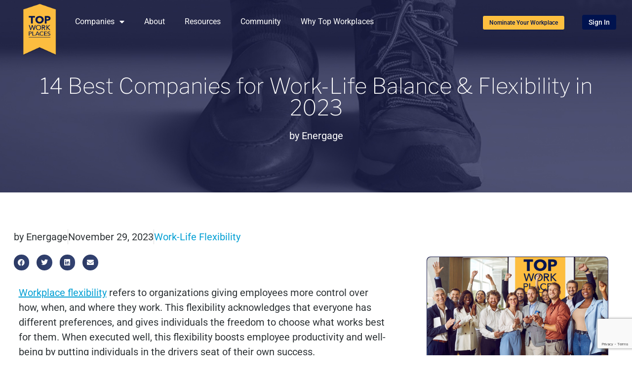

--- FILE ---
content_type: text/html; charset=UTF-8
request_url: https://topworkplaces.com/companies-best-work-life-balance/
body_size: 27067
content:
<!doctype html>
<html lang="en-US">
<head>
	<meta charset="UTF-8">
	<meta name="viewport" content="width=device-width, initial-scale=1">
	<link rel="profile" href="https://gmpg.org/xfn/11">
	<meta name='robots' content='index, follow, max-image-preview:large, max-snippet:-1, max-video-preview:-1' />
	<style>img:is([sizes="auto" i], [sizes^="auto," i]) { contain-intrinsic-size: 3000px 1500px }</style>
	<script>
    window.dataLayer = window.dataLayer ||[];
    function gtag(){dataLayer.push(arguments);}
    gtag('consent','default',{
        'ad_storage':'denied',
        'analytics_storage':'denied',
        'ad_user_data':'denied',
        'ad_personalization':'denied',
        'personalization_storage':'denied',
        'functionality_storage':'granted',
        'security_storage':'granted',
        'wait_for_update': 500
    });
    gtag("set", "ads_data_redaction", true);
</script>
<script src='https://cmp.osano.com/169kjmTYvaxjgCfAo/452be047-c740-4a33-a4f8-acdd3ed66674/osano.js' id='osano-js'></script>
	<!-- This site is optimized with the Yoast SEO Premium plugin v26.3 (Yoast SEO v26.3) - https://yoast.com/wordpress/plugins/seo/ -->
	<title>14 Companies With The Best Work-Life Balance in 2023</title>
<link crossorigin data-rocket-preconnect href="https://snap.licdn.com" rel="preconnect">
<link crossorigin data-rocket-preconnect href="https://www.gstatic.com" rel="preconnect">
<link crossorigin data-rocket-preconnect href="https://static.ads-twitter.com" rel="preconnect">
<link crossorigin data-rocket-preconnect href="https://www.googletagmanager.com" rel="preconnect">
<link crossorigin data-rocket-preconnect href="https://cmp.osano.com" rel="preconnect">
<link crossorigin data-rocket-preconnect href="https://widget.tagembed.com" rel="preconnect">
<link crossorigin data-rocket-preconnect href="https://www.google.com" rel="preconnect"><link rel="preload" data-rocket-preload as="image" href="https://topworkplaces.com/wp-content/uploads/2022/01/Best-Companies-Work-Life-Balance-Banner.jpg" fetchpriority="high">
	<meta name="description" content="Work-life balance &amp; flexibility can prevent burnout &amp; increase job satisfaction in employees. Learn about the best companies for work-life balance." />
	<link rel="canonical" href="https://topworkplaces.com/companies-best-work-life-balance/" />
	<meta property="og:locale" content="en_US" />
	<meta property="og:type" content="article" />
	<meta property="og:title" content="14 Companies With The Best Work-Life Balance in 2023" />
	<meta property="og:description" content="Work-life balance &amp; flexibility can prevent burnout &amp; increase job satisfaction in employees. Learn about the best companies for work-life balance." />
	<meta property="og:url" content="https://topworkplaces.com/companies-best-work-life-balance/" />
	<meta property="og:site_name" content="Top Workplaces" />
	<meta property="article:publisher" content="https://www.facebook.com/workplaces/" />
	<meta property="article:published_time" content="2023-11-29T21:59:39+00:00" />
	<meta property="article:modified_time" content="2023-11-29T21:59:41+00:00" />
	<meta property="og:image" content="https://topworkplaces.com/wp-content/uploads/2022/01/Best-Companies-for-Work-Life-Balance-Feature.jpg" />
	<meta property="og:image:width" content="409" />
	<meta property="og:image:height" content="279" />
	<meta property="og:image:type" content="image/jpeg" />
	<meta name="author" content="Energage" />
	<meta name="twitter:card" content="summary_large_image" />
	<meta name="twitter:title" content="14 Companies With The Best Work-Life Balance in 2023" />
	<meta name="twitter:description" content="Work-life balance &amp; flexibility can prevent burnout &amp; increase job satisfaction in employees. Learn about the best companies for work-life balance." />
	<meta name="twitter:image" content="https://topworkplaces.com/wp-content/uploads/2022/01/Best-Companies-for-Work-Life-Balance-Feature.jpg" />
	<meta name="twitter:creator" content="@TopWorkplaces" />
	<meta name="twitter:site" content="@TopWorkplaces" />
	<meta name="twitter:label1" content="Written by" />
	<meta name="twitter:data1" content="Energage" />
	<meta name="twitter:label2" content="Est. reading time" />
	<meta name="twitter:data2" content="8 minutes" />
	<script type="application/ld+json" class="yoast-schema-graph">{"@context":"https://schema.org","@graph":[{"@type":"Article","@id":"https://topworkplaces.com/companies-best-work-life-balance/#article","isPartOf":{"@id":"https://topworkplaces.com/companies-best-work-life-balance/"},"author":{"name":"Energage","@id":"https://topworkplaces.com/#/schema/person/a95f7c9cb098da008275908727706a40"},"headline":"14 Best Companies for Work-Life Balance &#038; Flexibility in 2023","datePublished":"2023-11-29T21:59:39+00:00","dateModified":"2023-11-29T21:59:41+00:00","mainEntityOfPage":{"@id":"https://topworkplaces.com/companies-best-work-life-balance/"},"wordCount":1660,"publisher":{"@id":"https://topworkplaces.com/#organization"},"image":{"@id":"https://topworkplaces.com/companies-best-work-life-balance/#primaryimage"},"thumbnailUrl":"https://topworkplaces.com/wp-content/uploads/2022/01/Best-Companies-for-Work-Life-Balance-Feature.jpg","inLanguage":"en-US"},{"@type":"WebPage","@id":"https://topworkplaces.com/companies-best-work-life-balance/","url":"https://topworkplaces.com/companies-best-work-life-balance/","name":"14 Companies With The Best Work-Life Balance in 2023","isPartOf":{"@id":"https://topworkplaces.com/#website"},"primaryImageOfPage":{"@id":"https://topworkplaces.com/companies-best-work-life-balance/#primaryimage"},"image":{"@id":"https://topworkplaces.com/companies-best-work-life-balance/#primaryimage"},"thumbnailUrl":"https://topworkplaces.com/wp-content/uploads/2022/01/Best-Companies-for-Work-Life-Balance-Feature.jpg","datePublished":"2023-11-29T21:59:39+00:00","dateModified":"2023-11-29T21:59:41+00:00","description":"Work-life balance & flexibility can prevent burnout & increase job satisfaction in employees. Learn about the best companies for work-life balance.","breadcrumb":{"@id":"https://topworkplaces.com/companies-best-work-life-balance/#breadcrumb"},"inLanguage":"en-US","potentialAction":[{"@type":"ReadAction","target":["https://topworkplaces.com/companies-best-work-life-balance/"]}]},{"@type":"ImageObject","inLanguage":"en-US","@id":"https://topworkplaces.com/companies-best-work-life-balance/#primaryimage","url":"https://topworkplaces.com/wp-content/uploads/2022/01/Best-Companies-for-Work-Life-Balance-Feature.jpg","contentUrl":"https://topworkplaces.com/wp-content/uploads/2022/01/Best-Companies-for-Work-Life-Balance-Feature.jpg","width":409,"height":279,"caption":"Best Companies for Work-Life Balance & Flexibility"},{"@type":"BreadcrumbList","@id":"https://topworkplaces.com/companies-best-work-life-balance/#breadcrumb","itemListElement":[{"@type":"ListItem","position":1,"name":"Home","item":"https://topworkplaces.com/"},{"@type":"ListItem","position":2,"name":"Resources","item":"https://topworkplaces.com/resources/"},{"@type":"ListItem","position":3,"name":"14 Best Companies for Work-Life Balance &#038; Flexibility in 2023"}]},{"@type":"WebSite","@id":"https://topworkplaces.com/#website","url":"https://topworkplaces.com/","name":"Top Workplaces","description":"The nation&#039;s leading employer recognition program","publisher":{"@id":"https://topworkplaces.com/#organization"},"potentialAction":[{"@type":"SearchAction","target":{"@type":"EntryPoint","urlTemplate":"https://topworkplaces.com/?s={search_term_string}"},"query-input":{"@type":"PropertyValueSpecification","valueRequired":true,"valueName":"search_term_string"}}],"inLanguage":"en-US"},{"@type":"Organization","@id":"https://topworkplaces.com/#organization","name":"Top Workplaces","url":"https://topworkplaces.com/","logo":{"@type":"ImageObject","inLanguage":"en-US","@id":"https://topworkplaces.com/#/schema/logo/image/","url":"https://topworkplaces.com/wp-content/uploads/2020/07/TWP_Shadow350.png","contentUrl":"https://topworkplaces.com/wp-content/uploads/2020/07/TWP_Shadow350.png","width":350,"height":555,"caption":"Top Workplaces"},"image":{"@id":"https://topworkplaces.com/#/schema/logo/image/"},"sameAs":["https://www.facebook.com/workplaces/","https://x.com/TopWorkplaces","https://www.instagram.com/topworkplaces"]},{"@type":"Person","@id":"https://topworkplaces.com/#/schema/person/a95f7c9cb098da008275908727706a40","name":"Energage","image":{"@type":"ImageObject","inLanguage":"en-US","@id":"https://topworkplaces.com/#/schema/person/image/","url":"https://secure.gravatar.com/avatar/b4ff3156558cd3e7c0ef4a8949434c1257b2fbc9e0607710ad86be459d5b1b00?s=96&d=mm&r=g","contentUrl":"https://secure.gravatar.com/avatar/b4ff3156558cd3e7c0ef4a8949434c1257b2fbc9e0607710ad86be459d5b1b00?s=96&d=mm&r=g","caption":"Energage"},"description":"Energage is a Certified B Corporation that helps organizations measure, shape, and showcase their culture to build a sustainable competitive advantage. Through its fully unified SaaS platform, plus support and professional services, Energage customers are successfully recruiting and retaining the right talent for their organization by building, maintaining and branding their unique culture. Having launched the industry’s first employee engagement survey in 2006, Energage draws on the employee feedback collected through the leading employer recognition program – Top Workplaces – to maintain the industry’s most robust workplace culture benchmarks."}]}</script>
	<!-- / Yoast SEO Premium plugin. -->


<link rel='dns-prefetch' href='//widget.tagembed.com' />

<link rel="alternate" type="application/rss+xml" title="Top Workplaces &raquo; Feed" href="https://topworkplaces.com/feed/" />
<link rel="alternate" type="application/rss+xml" title="Top Workplaces &raquo; Comments Feed" href="https://topworkplaces.com/comments/feed/" />
<link rel='stylesheet' id='bdt-uikit-css' href='https://topworkplaces.com/wp-content/plugins/bdthemes-element-pack-lite/assets/css/bdt-uikit.css?ver=3.13.1' media='all' />
<link rel='stylesheet' id='ep-helper-css' href='https://topworkplaces.com/wp-content/plugins/bdthemes-element-pack-lite/assets/css/ep-helper.css?ver=5.1.0' media='all' />
<style id='global-styles-inline-css'>
:root{--wp--preset--aspect-ratio--square: 1;--wp--preset--aspect-ratio--4-3: 4/3;--wp--preset--aspect-ratio--3-4: 3/4;--wp--preset--aspect-ratio--3-2: 3/2;--wp--preset--aspect-ratio--2-3: 2/3;--wp--preset--aspect-ratio--16-9: 16/9;--wp--preset--aspect-ratio--9-16: 9/16;--wp--preset--color--black: #000000;--wp--preset--color--cyan-bluish-gray: #abb8c3;--wp--preset--color--white: #ffffff;--wp--preset--color--pale-pink: #f78da7;--wp--preset--color--vivid-red: #cf2e2e;--wp--preset--color--luminous-vivid-orange: #ff6900;--wp--preset--color--luminous-vivid-amber: #fcb900;--wp--preset--color--light-green-cyan: #7bdcb5;--wp--preset--color--vivid-green-cyan: #00d084;--wp--preset--color--pale-cyan-blue: #8ed1fc;--wp--preset--color--vivid-cyan-blue: #0693e3;--wp--preset--color--vivid-purple: #9b51e0;--wp--preset--gradient--vivid-cyan-blue-to-vivid-purple: linear-gradient(135deg,rgba(6,147,227,1) 0%,rgb(155,81,224) 100%);--wp--preset--gradient--light-green-cyan-to-vivid-green-cyan: linear-gradient(135deg,rgb(122,220,180) 0%,rgb(0,208,130) 100%);--wp--preset--gradient--luminous-vivid-amber-to-luminous-vivid-orange: linear-gradient(135deg,rgba(252,185,0,1) 0%,rgba(255,105,0,1) 100%);--wp--preset--gradient--luminous-vivid-orange-to-vivid-red: linear-gradient(135deg,rgba(255,105,0,1) 0%,rgb(207,46,46) 100%);--wp--preset--gradient--very-light-gray-to-cyan-bluish-gray: linear-gradient(135deg,rgb(238,238,238) 0%,rgb(169,184,195) 100%);--wp--preset--gradient--cool-to-warm-spectrum: linear-gradient(135deg,rgb(74,234,220) 0%,rgb(151,120,209) 20%,rgb(207,42,186) 40%,rgb(238,44,130) 60%,rgb(251,105,98) 80%,rgb(254,248,76) 100%);--wp--preset--gradient--blush-light-purple: linear-gradient(135deg,rgb(255,206,236) 0%,rgb(152,150,240) 100%);--wp--preset--gradient--blush-bordeaux: linear-gradient(135deg,rgb(254,205,165) 0%,rgb(254,45,45) 50%,rgb(107,0,62) 100%);--wp--preset--gradient--luminous-dusk: linear-gradient(135deg,rgb(255,203,112) 0%,rgb(199,81,192) 50%,rgb(65,88,208) 100%);--wp--preset--gradient--pale-ocean: linear-gradient(135deg,rgb(255,245,203) 0%,rgb(182,227,212) 50%,rgb(51,167,181) 100%);--wp--preset--gradient--electric-grass: linear-gradient(135deg,rgb(202,248,128) 0%,rgb(113,206,126) 100%);--wp--preset--gradient--midnight: linear-gradient(135deg,rgb(2,3,129) 0%,rgb(40,116,252) 100%);--wp--preset--font-size--small: 13px;--wp--preset--font-size--medium: 20px;--wp--preset--font-size--large: 36px;--wp--preset--font-size--x-large: 42px;--wp--preset--spacing--20: 0.44rem;--wp--preset--spacing--30: 0.67rem;--wp--preset--spacing--40: 1rem;--wp--preset--spacing--50: 1.5rem;--wp--preset--spacing--60: 2.25rem;--wp--preset--spacing--70: 3.38rem;--wp--preset--spacing--80: 5.06rem;--wp--preset--shadow--natural: 6px 6px 9px rgba(0, 0, 0, 0.2);--wp--preset--shadow--deep: 12px 12px 50px rgba(0, 0, 0, 0.4);--wp--preset--shadow--sharp: 6px 6px 0px rgba(0, 0, 0, 0.2);--wp--preset--shadow--outlined: 6px 6px 0px -3px rgba(255, 255, 255, 1), 6px 6px rgba(0, 0, 0, 1);--wp--preset--shadow--crisp: 6px 6px 0px rgba(0, 0, 0, 1);}:root { --wp--style--global--content-size: 800px;--wp--style--global--wide-size: 1200px; }:where(body) { margin: 0; }.wp-site-blocks > .alignleft { float: left; margin-right: 2em; }.wp-site-blocks > .alignright { float: right; margin-left: 2em; }.wp-site-blocks > .aligncenter { justify-content: center; margin-left: auto; margin-right: auto; }:where(.wp-site-blocks) > * { margin-block-start: 24px; margin-block-end: 0; }:where(.wp-site-blocks) > :first-child { margin-block-start: 0; }:where(.wp-site-blocks) > :last-child { margin-block-end: 0; }:root { --wp--style--block-gap: 24px; }:root :where(.is-layout-flow) > :first-child{margin-block-start: 0;}:root :where(.is-layout-flow) > :last-child{margin-block-end: 0;}:root :where(.is-layout-flow) > *{margin-block-start: 24px;margin-block-end: 0;}:root :where(.is-layout-constrained) > :first-child{margin-block-start: 0;}:root :where(.is-layout-constrained) > :last-child{margin-block-end: 0;}:root :where(.is-layout-constrained) > *{margin-block-start: 24px;margin-block-end: 0;}:root :where(.is-layout-flex){gap: 24px;}:root :where(.is-layout-grid){gap: 24px;}.is-layout-flow > .alignleft{float: left;margin-inline-start: 0;margin-inline-end: 2em;}.is-layout-flow > .alignright{float: right;margin-inline-start: 2em;margin-inline-end: 0;}.is-layout-flow > .aligncenter{margin-left: auto !important;margin-right: auto !important;}.is-layout-constrained > .alignleft{float: left;margin-inline-start: 0;margin-inline-end: 2em;}.is-layout-constrained > .alignright{float: right;margin-inline-start: 2em;margin-inline-end: 0;}.is-layout-constrained > .aligncenter{margin-left: auto !important;margin-right: auto !important;}.is-layout-constrained > :where(:not(.alignleft):not(.alignright):not(.alignfull)){max-width: var(--wp--style--global--content-size);margin-left: auto !important;margin-right: auto !important;}.is-layout-constrained > .alignwide{max-width: var(--wp--style--global--wide-size);}body .is-layout-flex{display: flex;}.is-layout-flex{flex-wrap: wrap;align-items: center;}.is-layout-flex > :is(*, div){margin: 0;}body .is-layout-grid{display: grid;}.is-layout-grid > :is(*, div){margin: 0;}body{padding-top: 0px;padding-right: 0px;padding-bottom: 0px;padding-left: 0px;}a:where(:not(.wp-element-button)){text-decoration: underline;}:root :where(.wp-element-button, .wp-block-button__link){background-color: #32373c;border-width: 0;color: #fff;font-family: inherit;font-size: inherit;line-height: inherit;padding: calc(0.667em + 2px) calc(1.333em + 2px);text-decoration: none;}.has-black-color{color: var(--wp--preset--color--black) !important;}.has-cyan-bluish-gray-color{color: var(--wp--preset--color--cyan-bluish-gray) !important;}.has-white-color{color: var(--wp--preset--color--white) !important;}.has-pale-pink-color{color: var(--wp--preset--color--pale-pink) !important;}.has-vivid-red-color{color: var(--wp--preset--color--vivid-red) !important;}.has-luminous-vivid-orange-color{color: var(--wp--preset--color--luminous-vivid-orange) !important;}.has-luminous-vivid-amber-color{color: var(--wp--preset--color--luminous-vivid-amber) !important;}.has-light-green-cyan-color{color: var(--wp--preset--color--light-green-cyan) !important;}.has-vivid-green-cyan-color{color: var(--wp--preset--color--vivid-green-cyan) !important;}.has-pale-cyan-blue-color{color: var(--wp--preset--color--pale-cyan-blue) !important;}.has-vivid-cyan-blue-color{color: var(--wp--preset--color--vivid-cyan-blue) !important;}.has-vivid-purple-color{color: var(--wp--preset--color--vivid-purple) !important;}.has-black-background-color{background-color: var(--wp--preset--color--black) !important;}.has-cyan-bluish-gray-background-color{background-color: var(--wp--preset--color--cyan-bluish-gray) !important;}.has-white-background-color{background-color: var(--wp--preset--color--white) !important;}.has-pale-pink-background-color{background-color: var(--wp--preset--color--pale-pink) !important;}.has-vivid-red-background-color{background-color: var(--wp--preset--color--vivid-red) !important;}.has-luminous-vivid-orange-background-color{background-color: var(--wp--preset--color--luminous-vivid-orange) !important;}.has-luminous-vivid-amber-background-color{background-color: var(--wp--preset--color--luminous-vivid-amber) !important;}.has-light-green-cyan-background-color{background-color: var(--wp--preset--color--light-green-cyan) !important;}.has-vivid-green-cyan-background-color{background-color: var(--wp--preset--color--vivid-green-cyan) !important;}.has-pale-cyan-blue-background-color{background-color: var(--wp--preset--color--pale-cyan-blue) !important;}.has-vivid-cyan-blue-background-color{background-color: var(--wp--preset--color--vivid-cyan-blue) !important;}.has-vivid-purple-background-color{background-color: var(--wp--preset--color--vivid-purple) !important;}.has-black-border-color{border-color: var(--wp--preset--color--black) !important;}.has-cyan-bluish-gray-border-color{border-color: var(--wp--preset--color--cyan-bluish-gray) !important;}.has-white-border-color{border-color: var(--wp--preset--color--white) !important;}.has-pale-pink-border-color{border-color: var(--wp--preset--color--pale-pink) !important;}.has-vivid-red-border-color{border-color: var(--wp--preset--color--vivid-red) !important;}.has-luminous-vivid-orange-border-color{border-color: var(--wp--preset--color--luminous-vivid-orange) !important;}.has-luminous-vivid-amber-border-color{border-color: var(--wp--preset--color--luminous-vivid-amber) !important;}.has-light-green-cyan-border-color{border-color: var(--wp--preset--color--light-green-cyan) !important;}.has-vivid-green-cyan-border-color{border-color: var(--wp--preset--color--vivid-green-cyan) !important;}.has-pale-cyan-blue-border-color{border-color: var(--wp--preset--color--pale-cyan-blue) !important;}.has-vivid-cyan-blue-border-color{border-color: var(--wp--preset--color--vivid-cyan-blue) !important;}.has-vivid-purple-border-color{border-color: var(--wp--preset--color--vivid-purple) !important;}.has-vivid-cyan-blue-to-vivid-purple-gradient-background{background: var(--wp--preset--gradient--vivid-cyan-blue-to-vivid-purple) !important;}.has-light-green-cyan-to-vivid-green-cyan-gradient-background{background: var(--wp--preset--gradient--light-green-cyan-to-vivid-green-cyan) !important;}.has-luminous-vivid-amber-to-luminous-vivid-orange-gradient-background{background: var(--wp--preset--gradient--luminous-vivid-amber-to-luminous-vivid-orange) !important;}.has-luminous-vivid-orange-to-vivid-red-gradient-background{background: var(--wp--preset--gradient--luminous-vivid-orange-to-vivid-red) !important;}.has-very-light-gray-to-cyan-bluish-gray-gradient-background{background: var(--wp--preset--gradient--very-light-gray-to-cyan-bluish-gray) !important;}.has-cool-to-warm-spectrum-gradient-background{background: var(--wp--preset--gradient--cool-to-warm-spectrum) !important;}.has-blush-light-purple-gradient-background{background: var(--wp--preset--gradient--blush-light-purple) !important;}.has-blush-bordeaux-gradient-background{background: var(--wp--preset--gradient--blush-bordeaux) !important;}.has-luminous-dusk-gradient-background{background: var(--wp--preset--gradient--luminous-dusk) !important;}.has-pale-ocean-gradient-background{background: var(--wp--preset--gradient--pale-ocean) !important;}.has-electric-grass-gradient-background{background: var(--wp--preset--gradient--electric-grass) !important;}.has-midnight-gradient-background{background: var(--wp--preset--gradient--midnight) !important;}.has-small-font-size{font-size: var(--wp--preset--font-size--small) !important;}.has-medium-font-size{font-size: var(--wp--preset--font-size--medium) !important;}.has-large-font-size{font-size: var(--wp--preset--font-size--large) !important;}.has-x-large-font-size{font-size: var(--wp--preset--font-size--x-large) !important;}
:root :where(.wp-block-pullquote){font-size: 1.5em;line-height: 1.6;}
</style>
<link rel='stylesheet' id='css/e2pdf.frontend.global-css' href='https://topworkplaces.com/wp-content/plugins/e2pdf/css/e2pdf.frontend.global.css?ver=1.29.18' media='all' />
<link rel='stylesheet' id='usa-html5-map-style-css' href='https://topworkplaces.com/wp-content/plugins/usahtmlmap/static/css/map.css?ver=6.8.3' media='all' />
<link rel='stylesheet' id='hello-elementor-css' href='https://topworkplaces.com/wp-content/themes/hello-elementor/assets/css/reset.css?ver=3.4.5' media='all' />
<link rel='stylesheet' id='hello-elementor-theme-style-css' href='https://topworkplaces.com/wp-content/themes/hello-elementor/assets/css/theme.css?ver=3.4.5' media='all' />
<link rel='stylesheet' id='hello-elementor-header-footer-css' href='https://topworkplaces.com/wp-content/themes/hello-elementor/assets/css/header-footer.css?ver=3.4.5' media='all' />
<link rel='stylesheet' id='elementor-frontend-css' href='https://topworkplaces.com/wp-content/plugins/elementor/assets/css/frontend.min.css?ver=3.33.0' media='all' />
<style id='elementor-frontend-inline-css'>
.elementor-5773 .elementor-element.elementor-element-25dd2ed8 .elementor-nav-menu--main .elementor-item{color:#FFFFFF;fill:#FFFFFF;}.elementor-5773 .elementor-element.elementor-element-e98445b .elementor-button{fill:#FFFFFF;color:#FFFFFF;}
.elementor-5546 .elementor-element.elementor-element-66e85b4:not(.elementor-motion-effects-element-type-background), .elementor-5546 .elementor-element.elementor-element-66e85b4 > .elementor-motion-effects-container > .elementor-motion-effects-layer{background-image:url("https://topworkplaces.com/wp-content/uploads/2022/01/Best-Companies-Work-Life-Balance-Banner.jpg");}
</style>
<link rel='stylesheet' id='eael-general-css' href='https://topworkplaces.com/wp-content/plugins/essential-addons-for-elementor-lite/assets/front-end/css/view/general.min.css?ver=6.4.0' media='all' />
<link rel='stylesheet' id='eael-5773-css' href='https://topworkplaces.com/wp-content/uploads/essential-addons-elementor/eael-5773.css?ver=1701277181' media='all' />
<link rel='stylesheet' id='widget-image-css' href='https://topworkplaces.com/wp-content/plugins/elementor/assets/css/widget-image.min.css?ver=3.33.0' media='all' />
<link rel='stylesheet' id='widget-nav-menu-css' href='https://topworkplaces.com/wp-content/plugins/elementor-pro/assets/css/widget-nav-menu.min.css?ver=3.33.1' media='all' />
<link rel='stylesheet' id='e-sticky-css' href='https://topworkplaces.com/wp-content/plugins/elementor-pro/assets/css/modules/sticky.min.css?ver=3.33.1' media='all' />
<link rel='stylesheet' id='e-motion-fx-css' href='https://topworkplaces.com/wp-content/plugins/elementor-pro/assets/css/modules/motion-fx.min.css?ver=3.33.1' media='all' />
<link rel='stylesheet' id='widget-lottie-css' href='https://topworkplaces.com/wp-content/plugins/elementor-pro/assets/css/widget-lottie.min.css?ver=3.33.1' media='all' />
<link rel='stylesheet' id='widget-heading-css' href='https://topworkplaces.com/wp-content/plugins/elementor/assets/css/widget-heading.min.css?ver=3.33.0' media='all' />
<link rel='stylesheet' id='widget-social-icons-css' href='https://topworkplaces.com/wp-content/plugins/elementor/assets/css/widget-social-icons.min.css?ver=3.33.0' media='all' />
<link rel='stylesheet' id='e-apple-webkit-css' href='https://topworkplaces.com/wp-content/plugins/elementor/assets/css/conditionals/apple-webkit.min.css?ver=3.33.0' media='all' />
<link rel='stylesheet' id='widget-post-info-css' href='https://topworkplaces.com/wp-content/plugins/elementor-pro/assets/css/widget-post-info.min.css?ver=3.33.1' media='all' />
<link rel='stylesheet' id='widget-icon-list-css' href='https://topworkplaces.com/wp-content/plugins/elementor/assets/css/widget-icon-list.min.css?ver=3.33.0' media='all' />
<link rel='stylesheet' id='elementor-icons-shared-0-css' href='https://topworkplaces.com/wp-content/plugins/elementor/assets/lib/font-awesome/css/fontawesome.min.css?ver=5.15.3' media='all' />
<link rel='stylesheet' id='elementor-icons-fa-regular-css' href='https://topworkplaces.com/wp-content/plugins/elementor/assets/lib/font-awesome/css/regular.min.css?ver=5.15.3' media='all' />
<link rel='stylesheet' id='elementor-icons-fa-solid-css' href='https://topworkplaces.com/wp-content/plugins/elementor/assets/lib/font-awesome/css/solid.min.css?ver=5.15.3' media='all' />
<link rel='stylesheet' id='widget-share-buttons-css' href='https://topworkplaces.com/wp-content/plugins/elementor-pro/assets/css/widget-share-buttons.min.css?ver=3.33.1' media='all' />
<link rel='stylesheet' id='elementor-icons-fa-brands-css' href='https://topworkplaces.com/wp-content/plugins/elementor/assets/lib/font-awesome/css/brands.min.css?ver=5.15.3' media='all' />
<link rel='stylesheet' id='elementor-icons-css' href='https://topworkplaces.com/wp-content/plugins/elementor/assets/lib/eicons/css/elementor-icons.min.css?ver=5.44.0' media='all' />
<style id='elementor-icons-inline-css'>

		.elementor-add-new-section .elementor-add-templately-promo-button{
            background-color: #5d4fff;
            background-image: url(https://topworkplaces.com/wp-content/plugins/essential-addons-for-elementor-lite/assets/admin/images/templately/logo-icon.svg);
            background-repeat: no-repeat;
            background-position: center center;
            position: relative;
        }
        
		.elementor-add-new-section .elementor-add-templately-promo-button > i{
            height: 12px;
        }
        
        body .elementor-add-new-section .elementor-add-section-area-button {
            margin-left: 0;
        }

		.elementor-add-new-section .elementor-add-templately-promo-button{
            background-color: #5d4fff;
            background-image: url(https://topworkplaces.com/wp-content/plugins/essential-addons-for-elementor-lite/assets/admin/images/templately/logo-icon.svg);
            background-repeat: no-repeat;
            background-position: center center;
            position: relative;
        }
        
		.elementor-add-new-section .elementor-add-templately-promo-button > i{
            height: 12px;
        }
        
        body .elementor-add-new-section .elementor-add-section-area-button {
            margin-left: 0;
        }
</style>
<link rel='stylesheet' id='elementor-post-24-css' href='https://topworkplaces.com/wp-content/uploads/elementor/css/post-24.css?ver=1764080570' media='all' />
<link rel='stylesheet' id='font-awesome-5-all-css' href='https://topworkplaces.com/wp-content/plugins/elementor/assets/lib/font-awesome/css/all.min.css?ver=3.33.0' media='all' />
<link rel='stylesheet' id='font-awesome-4-shim-css' href='https://topworkplaces.com/wp-content/plugins/elementor/assets/lib/font-awesome/css/v4-shims.min.css?ver=3.33.0' media='all' />
<link rel='stylesheet' id='elementor-post-5773-css' href='https://topworkplaces.com/wp-content/uploads/elementor/css/post-5773.css?ver=1764080571' media='all' />
<link rel='stylesheet' id='elementor-post-86-css' href='https://topworkplaces.com/wp-content/uploads/elementor/css/post-86.css?ver=1764080571' media='all' />
<link rel='stylesheet' id='elementor-post-5546-css' href='https://topworkplaces.com/wp-content/uploads/elementor/css/post-5546.css?ver=1764080696' media='all' />
<link rel='stylesheet' id='jquery-chosen-css' href='https://topworkplaces.com/wp-content/plugins/jet-search/assets/lib/chosen/chosen.min.css?ver=1.8.7' media='all' />
<link rel='stylesheet' id='jet-search-css' href='https://topworkplaces.com/wp-content/plugins/jet-search/assets/css/jet-search.css?ver=3.5.15' media='all' />
<link rel='stylesheet' id='elementor-gf-local-roboto-css' href='https://topworkplaces.com/wp-content/uploads/elementor/google-fonts/css/roboto.css?ver=1743753218' media='all' />
<link rel='stylesheet' id='elementor-gf-local-robotoslab-css' href='https://topworkplaces.com/wp-content/uploads/elementor/google-fonts/css/robotoslab.css?ver=1743753208' media='all' />
<link rel='stylesheet' id='elementor-gf-local-librefranklin-css' href='https://topworkplaces.com/wp-content/uploads/elementor/google-fonts/css/librefranklin.css?ver=1743753221' media='all' />
<script src="https://topworkplaces.com/wp-includes/js/jquery/jquery.min.js?ver=3.7.1" id="jquery-core-js"></script>
<script src="https://topworkplaces.com/wp-includes/js/jquery/jquery-migrate.min.js?ver=3.4.1" id="jquery-migrate-js"></script>
<script src="https://topworkplaces.com/wp-includes/js/imagesloaded.min.js?ver=6.8.3" id="imagesLoaded-js"></script>
<script src="https://topworkplaces.com/wp-content/plugins/e2pdf/js/e2pdf.frontend.js?ver=1.29.18" id="js/e2pdf.frontend-js"></script>
<script src="https://topworkplaces.com/wp-content/plugins/elementor/assets/lib/font-awesome/js/v4-shims.min.js?ver=3.33.0" id="font-awesome-4-shim-js"></script>
<script src="https://topworkplaces.com/wp-content/plugins/top-workplaces/public/assets/scripts/twp-general.min.js?ver=6.8.3" id="twp-general-js"></script>
<link rel="https://api.w.org/" href="https://topworkplaces.com/wp-json/" /><link rel="alternate" title="JSON" type="application/json" href="https://topworkplaces.com/wp-json/wp/v2/posts/14790" /><link rel="EditURI" type="application/rsd+xml" title="RSD" href="https://topworkplaces.com/xmlrpc.php?rsd" />
<meta name="generator" content="WordPress 6.8.3" />
<link rel='shortlink' href='https://topworkplaces.com/?p=14790' />
<link rel="alternate" title="oEmbed (JSON)" type="application/json+oembed" href="https://topworkplaces.com/wp-json/oembed/1.0/embed?url=https%3A%2F%2Ftopworkplaces.com%2Fcompanies-best-work-life-balance%2F" />
<link rel="alternate" title="oEmbed (XML)" type="text/xml+oembed" href="https://topworkplaces.com/wp-json/oembed/1.0/embed?url=https%3A%2F%2Ftopworkplaces.com%2Fcompanies-best-work-life-balance%2F&#038;format=xml" />
<meta name="description" content="A truly flexible workplace focuses on the quality and completion of work rather than where and when the work gets done. By prioritizing the employee experience, Top Workplaces out-produce, out-innovate, and out-deliver the competition. Here are 14 award-winning companies that recently earned accolades for their employees’ work-life balance and flexibility.">
<meta name="generator" content="Elementor 3.33.0; features: additional_custom_breakpoints; settings: css_print_method-external, google_font-enabled, font_display-auto">
<style>

.button1{
background-color: #fff;
color: #C25BAB;
border: none;
border-radius: 99px;
padding: 12px 30px 12px 30px;
font-size: 12px;
}

.button1:hover{
background-color: #C25BAB;
color: #fff;
border: none;
}
	
	
</style>
<meta property="fb:app_id" content="254460857899515" />			<style>
				.e-con.e-parent:nth-of-type(n+4):not(.e-lazyloaded):not(.e-no-lazyload),
				.e-con.e-parent:nth-of-type(n+4):not(.e-lazyloaded):not(.e-no-lazyload) * {
					background-image: none !important;
				}
				@media screen and (max-height: 1024px) {
					.e-con.e-parent:nth-of-type(n+3):not(.e-lazyloaded):not(.e-no-lazyload),
					.e-con.e-parent:nth-of-type(n+3):not(.e-lazyloaded):not(.e-no-lazyload) * {
						background-image: none !important;
					}
				}
				@media screen and (max-height: 640px) {
					.e-con.e-parent:nth-of-type(n+2):not(.e-lazyloaded):not(.e-no-lazyload),
					.e-con.e-parent:nth-of-type(n+2):not(.e-lazyloaded):not(.e-no-lazyload) * {
						background-image: none !important;
					}
				}
			</style>
			<!-- Google Tag Manager -->
<script>(function(w,d,s,l,i){w[l]=w[l]||[];w[l].push({'gtm.start':
            new Date().getTime(),event:'gtm.js'});var f=d.getElementsByTagName(s)[0],
        j=d.createElement(s),dl=l!='dataLayer'?'&l='+l:'';j.async=true;j.src=
        'https://www.googletagmanager.com/gtm.js?id='+i+dl;f.parentNode.insertBefore(j,f);
    })(window,document,'script','dataLayer','GTM-WRRGX9C');</script>
<!-- End Google Tag Manager --><link rel="icon" href="https://topworkplaces.com/wp-content/uploads/2020/08/cropped-TWP-1-32x32.png" sizes="32x32" />
<link rel="icon" href="https://topworkplaces.com/wp-content/uploads/2020/08/cropped-TWP-1-192x192.png" sizes="192x192" />
<link rel="apple-touch-icon" href="https://topworkplaces.com/wp-content/uploads/2020/08/cropped-TWP-1-180x180.png" />
<meta name="msapplication-TileImage" content="https://topworkplaces.com/wp-content/uploads/2020/08/cropped-TWP-1-270x270.png" />
		<style id="wp-custom-css">
			.osano-cm-widget { display: none; }
.elementor-widget img {
    -webkit-user-drag: none;
    -khtml-user-drag: none;
    -moz-user-drag: none;
    -o-user-drag: none;
    user-drag: none;
    pointer-events: none;
}

.single-post h2 {
		color: #00124F;
		line-height:32px;
}

.single-post h3 {
		color: #00124F;
    font-size: 26px;
}

.badge-row {
    display: flex;
    gap: 20px;
    align-items: flex-start !important;
}		</style>
		<script>
    !function(e,t,n,s,u,a){e.twq||(s=e.twq=function(){s.exe?s.exe.apply(s,arguments):s.queue.push(arguments);
    },s.version='1.1',s.queue=[],u=t.createElement(n),u.async=!0,u.src='https://static.ads-twitter.com/uwt.js',
        a=t.getElementsByTagName(n)[0],a.parentNode.insertBefore(u,a))}(window,document,'script');
    twq('config','okq7r');
</script>
<meta name="generator" content="WP Rocket 3.20.0.3" data-wpr-features="wpr_preconnect_external_domains wpr_oci wpr_preload_links wpr_desktop" /></head>
<body class="wp-singular post-template-default single single-post postid-14790 single-format-standard wp-custom-logo wp-embed-responsive wp-theme-hello-elementor hello-elementor-default elementor-default elementor-kit-24 elementor-page elementor-page-14790 elementor-page-5546">

<!-- Google Tag Manager (noscript) -->
<noscript><iframe src="https://www.googletagmanager.com/ns.html?id=GTM-WRRGX9C"
                  height="0" width="0" style="display:none;visibility:hidden"></iframe></noscript>
<!-- End Google Tag manager (noscript) -->
<a class="skip-link screen-reader-text" href="#content">Skip to content</a>

		<header  data-elementor-type="header" data-elementor-id="5773" class="elementor elementor-5773 elementor-location-header" data-elementor-post-type="elementor_library">
					<header data-particle_enable="false" data-particle-mobile-disabled="false" class="elementor-section elementor-top-section elementor-element elementor-element-1a52dabf elementor-hidden-tablet elementor-hidden-mobile elementor-section-boxed elementor-section-height-default elementor-section-height-default" data-id="1a52dabf" data-element_type="section" data-settings="{&quot;motion_fx_motion_fx_scrolling&quot;:&quot;yes&quot;,&quot;sticky&quot;:&quot;top&quot;,&quot;sticky_effects_offset&quot;:1,&quot;background_background&quot;:&quot;classic&quot;,&quot;motion_fx_devices&quot;:[&quot;desktop&quot;,&quot;tablet&quot;,&quot;mobile&quot;],&quot;sticky_on&quot;:[&quot;desktop&quot;,&quot;tablet&quot;,&quot;mobile&quot;],&quot;sticky_offset&quot;:0,&quot;sticky_anchor_link_offset&quot;:0}">
						<div  class="elementor-container elementor-column-gap-default">
					<div class="elementor-column elementor-col-33 elementor-top-column elementor-element elementor-element-37359a07" data-id="37359a07" data-element_type="column">
			<div class="elementor-widget-wrap elementor-element-populated">
						<div class="elementor-element elementor-element-73f5993c logo_h elementor-widget elementor-widget-theme-site-logo elementor-widget-image" data-id="73f5993c" data-element_type="widget" data-widget_type="theme-site-logo.default">
				<div class="elementor-widget-container">
											<a href="https://topworkplaces.com">
			<img fetchpriority="high" width="350" height="555" src="https://topworkplaces.com/wp-content/uploads/2020/07/TWP_Shadow350.png" class="attachment-full size-full wp-image-17319" alt="Image of Top Workplaces Company Logo" />				</a>
											</div>
				</div>
					</div>
		</div>
				<div class="elementor-column elementor-col-33 elementor-top-column elementor-element elementor-element-d41e485" data-id="d41e485" data-element_type="column">
			<div class="elementor-widget-wrap elementor-element-populated">
						<div class="elementor-element elementor-element-25dd2ed8 elementor-nav-menu--dropdown-tablet elementor-nav-menu__text-align-aside elementor-nav-menu--toggle elementor-nav-menu--burger elementor-widget elementor-widget-nav-menu" data-id="25dd2ed8" data-element_type="widget" data-settings="{&quot;layout&quot;:&quot;horizontal&quot;,&quot;submenu_icon&quot;:{&quot;value&quot;:&quot;&lt;i class=\&quot;fas fa-caret-down\&quot; aria-hidden=\&quot;true\&quot;&gt;&lt;\/i&gt;&quot;,&quot;library&quot;:&quot;fa-solid&quot;},&quot;toggle&quot;:&quot;burger&quot;}" data-widget_type="nav-menu.default">
				<div class="elementor-widget-container">
								<nav aria-label="Menu" class="elementor-nav-menu--main elementor-nav-menu__container elementor-nav-menu--layout-horizontal e--pointer-none">
				<ul id="menu-1-25dd2ed8" class="elementor-nav-menu"><li class="menu-item menu-item-type-custom menu-item-object-custom menu-item-has-children menu-item-8685"><a class="elementor-item">Companies</a>
<ul class="sub-menu elementor-nav-menu--dropdown">
	<li class="menu-item menu-item-type-custom menu-item-object-custom menu-item-72"><a href="/find-top-workplaces/" class="elementor-sub-item">Explore Top Workplaces</a></li>
	<li class="menu-item menu-item-type-custom menu-item-object-custom menu-item-8686"><a href="/directory/" class="elementor-sub-item">Search Company Profiles</a></li>
	<li class="menu-item menu-item-type-post_type menu-item-object-page menu-item-8687"><a href="https://topworkplaces.com/featured-top-workplaces/" class="elementor-sub-item">Featured Top Workplaces</a></li>
</ul>
</li>
<li class="menu-item menu-item-type-post_type menu-item-object-page menu-item-24267"><a href="https://topworkplaces.com/about/" class="elementor-item">About</a></li>
<li class="menu-item menu-item-type-post_type menu-item-object-page current_page_parent menu-item-5880"><a href="https://topworkplaces.com/resources/" class="elementor-item">Resources</a></li>
<li class="menu-item menu-item-type-post_type menu-item-object-page menu-item-9656"><a href="https://topworkplaces.com/community/" class="elementor-item">Community</a></li>
<li class="menu-item menu-item-type-post_type menu-item-object-page menu-item-26370"><a href="https://topworkplaces.com/why-top-workplaces/" class="elementor-item">Why Top Workplaces</a></li>
</ul>			</nav>
					<div class="elementor-menu-toggle" role="button" tabindex="0" aria-label="Menu Toggle" aria-expanded="false">
			<i aria-hidden="true" role="presentation" class="elementor-menu-toggle__icon--open eicon-menu-bar"></i><i aria-hidden="true" role="presentation" class="elementor-menu-toggle__icon--close eicon-close"></i>		</div>
					<nav class="elementor-nav-menu--dropdown elementor-nav-menu__container" aria-hidden="true">
				<ul id="menu-2-25dd2ed8" class="elementor-nav-menu"><li class="menu-item menu-item-type-custom menu-item-object-custom menu-item-has-children menu-item-8685"><a class="elementor-item" tabindex="-1">Companies</a>
<ul class="sub-menu elementor-nav-menu--dropdown">
	<li class="menu-item menu-item-type-custom menu-item-object-custom menu-item-72"><a href="/find-top-workplaces/" class="elementor-sub-item" tabindex="-1">Explore Top Workplaces</a></li>
	<li class="menu-item menu-item-type-custom menu-item-object-custom menu-item-8686"><a href="/directory/" class="elementor-sub-item" tabindex="-1">Search Company Profiles</a></li>
	<li class="menu-item menu-item-type-post_type menu-item-object-page menu-item-8687"><a href="https://topworkplaces.com/featured-top-workplaces/" class="elementor-sub-item" tabindex="-1">Featured Top Workplaces</a></li>
</ul>
</li>
<li class="menu-item menu-item-type-post_type menu-item-object-page menu-item-24267"><a href="https://topworkplaces.com/about/" class="elementor-item" tabindex="-1">About</a></li>
<li class="menu-item menu-item-type-post_type menu-item-object-page current_page_parent menu-item-5880"><a href="https://topworkplaces.com/resources/" class="elementor-item" tabindex="-1">Resources</a></li>
<li class="menu-item menu-item-type-post_type menu-item-object-page menu-item-9656"><a href="https://topworkplaces.com/community/" class="elementor-item" tabindex="-1">Community</a></li>
<li class="menu-item menu-item-type-post_type menu-item-object-page menu-item-26370"><a href="https://topworkplaces.com/why-top-workplaces/" class="elementor-item" tabindex="-1">Why Top Workplaces</a></li>
</ul>			</nav>
						</div>
				</div>
					</div>
		</div>
				<div class="elementor-column elementor-col-33 elementor-top-column elementor-element elementor-element-4b0fc3b9 st-center" data-id="4b0fc3b9" data-element_type="column">
			<div class="elementor-widget-wrap elementor-element-populated">
						<div class="elementor-element elementor-element-41fdae48 elementor-widget__width-auto elementor-widget elementor-widget-button" data-id="41fdae48" data-element_type="widget" data-widget_type="button.default">
				<div class="elementor-widget-container">
									<div class="elementor-button-wrapper">
					<a class="elementor-button elementor-button-link elementor-size-sm" href="/nominate-your-organization/?nav">
						<span class="elementor-button-content-wrapper">
									<span class="elementor-button-text">Nominate Your Workplace</span>
					</span>
					</a>
				</div>
								</div>
				</div>
				<div class="elementor-element elementor-element-b119541 elementor-widget__width-auto elementor-hidden-desktop elementor-hidden-tablet elementor-hidden-mobile elementor-widget elementor-widget-eael-lightbox" data-id="b119541" data-element_type="widget" id="nominate-modal-button-1" data-widget_type="eael-lightbox.default">
				<div class="elementor-widget-container">
					

		<div data-lightbox-type="lightbox_type_content" data-lightbox-type-url="" data-lightbox-trigger-pageload="1" data-lightbox-closebtn-color="#00134F" class="eael-lightbox-wrapper" data-trigger="eael_lightbox_trigger_button" data-lightbox-id="lightbox_6970e8d3c0a5b" data-type="inline" data-src="#eael-lightbox-window-6970e8d3c0a5b" data-popup-layout="eael-lightbox-popup-standard" data-main-class="eael-lightbox-modal-popup-b119541" data-close_button="yes" data-esc_exit="yes" data-click_exit="yes" data-effect="animated mfp-newspaper" data-trigger-element=".eael-modal-popup-link-6970e8d3c0a5b">
			<div class="eael-lightbox-btn">
				<span id="btn-eael-lightbox-6970e8d3c0a5b" class="eael-modal-popup-button eael-modal-popup-link eael-modal-popup-link-6970e8d3c0a5b elementor-button elementor-size-md" tabindex="0">Nominate Your Workplace</span>			</div><!-- close .eael-lightbox-btn -->
		</div>

		<div class="eael-lightbox-popup-window eael-lightbox-popup-window-b119541 lightbox_type_content" id="eael-lightbox-window-6970e8d3c0a5b">
			<div class="eael-lightbox-container">
									<div class="eael-lightbox-header">
						<h2 class="eael-lightbox-title"><img class="size-full wp-image-41989 aligncenter" style="margin-bottom: 20px" src="https://topworkplaces.com/wp-content/uploads/2024/05/TWP-log-cert.png" alt="Top Workplaces Logo" width="65" /> Stand out with an award-winning<br /> employer reputation!</h2>
					</div>
				<div class="eael-lightbox-content"><p style="margin: 15px 0px; text-align: center;">There’s no cost to nominate, participate, or win awards.
One survey, dozens of award opportunities. Start by nominating your company now:</p>

<div class="twp-form-container" style="text-align: center;"><form name='form1' class='form1' method='post' action='/s/nominate'>
    <div class='elementor-widget-container'>
        <input type='email' name='form1[nominator_email]' required='required'
               placeholder='Your Email Address'
               class='form-control'/>


        <input type='hidden' name='form1[utm_source]' id="form1_utm_source" required='required' value=""/>
        <input type='hidden' name='form1[utm_medium]' id="form1_utm_medium" required='required'/>
        <input type='hidden' name='form1[utm_campaign]' id="form1_utm_campaign" required='required'/>
        <input type='hidden' name='form1[recaptcha]' class="js-twp_nominations_recaptchafield"/>
        <input type='hidden' name='form1[_csrf]' value='notset'/>

        <div class='form-group'>
            <button type='submit' name='form1[submit]'
                    class='elementor-button elementor-size-sm btn'>Nominate Your Workplace            </button>
        </div>
    </div>
</form>
</div>
<script>
jQuery(document).ready(function($) {
    // Target the input with name="form1[nominator_email]" and class="form-control"
    $('input[name="form1[nominator_email]"].form-control').attr('placeholder', 'Enter work email address');
});
</script></div>

			</div>
		</div>
				</div>
				</div>
				<div class="elementor-element elementor-element-e98445b elementor-widget__width-auto elementor-widget elementor-widget-button" data-id="e98445b" data-element_type="widget" data-widget_type="button.default">
				<div class="elementor-widget-container">
									<div class="elementor-button-wrapper">
					<a class="elementor-button elementor-button-link elementor-size-sm" href="https://app.energage.com/">
						<span class="elementor-button-content-wrapper">
									<span class="elementor-button-text">Sign In</span>
					</span>
					</a>
				</div>
								</div>
				</div>
					</div>
		</div>
					</div>
		</header>
				<header data-particle_enable="false" data-particle-mobile-disabled="false" class="elementor-section elementor-top-section elementor-element elementor-element-46154cee elementor-hidden-desktop elementor-section-boxed elementor-section-height-default elementor-section-height-default" data-id="46154cee" data-element_type="section" data-settings="{&quot;motion_fx_motion_fx_scrolling&quot;:&quot;yes&quot;,&quot;sticky&quot;:&quot;top&quot;,&quot;sticky_effects_offset&quot;:1,&quot;background_background&quot;:&quot;classic&quot;,&quot;motion_fx_devices&quot;:[&quot;desktop&quot;,&quot;tablet&quot;,&quot;mobile&quot;],&quot;sticky_on&quot;:[&quot;desktop&quot;,&quot;tablet&quot;,&quot;mobile&quot;],&quot;sticky_offset&quot;:0,&quot;sticky_anchor_link_offset&quot;:0}">
						<div  class="elementor-container elementor-column-gap-default">
					<div class="elementor-column elementor-col-33 elementor-top-column elementor-element elementor-element-2d52a78d" data-id="2d52a78d" data-element_type="column">
			<div class="elementor-widget-wrap elementor-element-populated">
						<div class="elementor-element elementor-element-53624aac elementor-nav-menu--stretch elementor-nav-menu--dropdown-tablet elementor-nav-menu__text-align-aside elementor-nav-menu--toggle elementor-nav-menu--burger elementor-widget elementor-widget-nav-menu" data-id="53624aac" data-element_type="widget" data-settings="{&quot;full_width&quot;:&quot;stretch&quot;,&quot;layout&quot;:&quot;horizontal&quot;,&quot;submenu_icon&quot;:{&quot;value&quot;:&quot;&lt;i class=\&quot;fas fa-caret-down\&quot; aria-hidden=\&quot;true\&quot;&gt;&lt;\/i&gt;&quot;,&quot;library&quot;:&quot;fa-solid&quot;},&quot;toggle&quot;:&quot;burger&quot;}" data-widget_type="nav-menu.default">
				<div class="elementor-widget-container">
								<nav aria-label="Menu" class="elementor-nav-menu--main elementor-nav-menu__container elementor-nav-menu--layout-horizontal e--pointer-none">
				<ul id="menu-1-53624aac" class="elementor-nav-menu"><li class="menu-item menu-item-type-custom menu-item-object-custom menu-item-has-children menu-item-8685"><a class="elementor-item">Companies</a>
<ul class="sub-menu elementor-nav-menu--dropdown">
	<li class="menu-item menu-item-type-custom menu-item-object-custom menu-item-72"><a href="/find-top-workplaces/" class="elementor-sub-item">Explore Top Workplaces</a></li>
	<li class="menu-item menu-item-type-custom menu-item-object-custom menu-item-8686"><a href="/directory/" class="elementor-sub-item">Search Company Profiles</a></li>
	<li class="menu-item menu-item-type-post_type menu-item-object-page menu-item-8687"><a href="https://topworkplaces.com/featured-top-workplaces/" class="elementor-sub-item">Featured Top Workplaces</a></li>
</ul>
</li>
<li class="menu-item menu-item-type-post_type menu-item-object-page menu-item-24267"><a href="https://topworkplaces.com/about/" class="elementor-item">About</a></li>
<li class="menu-item menu-item-type-post_type menu-item-object-page current_page_parent menu-item-5880"><a href="https://topworkplaces.com/resources/" class="elementor-item">Resources</a></li>
<li class="menu-item menu-item-type-post_type menu-item-object-page menu-item-9656"><a href="https://topworkplaces.com/community/" class="elementor-item">Community</a></li>
<li class="menu-item menu-item-type-post_type menu-item-object-page menu-item-26370"><a href="https://topworkplaces.com/why-top-workplaces/" class="elementor-item">Why Top Workplaces</a></li>
</ul>			</nav>
					<div class="elementor-menu-toggle" role="button" tabindex="0" aria-label="Menu Toggle" aria-expanded="false">
			<i aria-hidden="true" role="presentation" class="elementor-menu-toggle__icon--open eicon-menu-bar"></i><i aria-hidden="true" role="presentation" class="elementor-menu-toggle__icon--close eicon-close"></i>		</div>
					<nav class="elementor-nav-menu--dropdown elementor-nav-menu__container" aria-hidden="true">
				<ul id="menu-2-53624aac" class="elementor-nav-menu"><li class="menu-item menu-item-type-custom menu-item-object-custom menu-item-has-children menu-item-8685"><a class="elementor-item" tabindex="-1">Companies</a>
<ul class="sub-menu elementor-nav-menu--dropdown">
	<li class="menu-item menu-item-type-custom menu-item-object-custom menu-item-72"><a href="/find-top-workplaces/" class="elementor-sub-item" tabindex="-1">Explore Top Workplaces</a></li>
	<li class="menu-item menu-item-type-custom menu-item-object-custom menu-item-8686"><a href="/directory/" class="elementor-sub-item" tabindex="-1">Search Company Profiles</a></li>
	<li class="menu-item menu-item-type-post_type menu-item-object-page menu-item-8687"><a href="https://topworkplaces.com/featured-top-workplaces/" class="elementor-sub-item" tabindex="-1">Featured Top Workplaces</a></li>
</ul>
</li>
<li class="menu-item menu-item-type-post_type menu-item-object-page menu-item-24267"><a href="https://topworkplaces.com/about/" class="elementor-item" tabindex="-1">About</a></li>
<li class="menu-item menu-item-type-post_type menu-item-object-page current_page_parent menu-item-5880"><a href="https://topworkplaces.com/resources/" class="elementor-item" tabindex="-1">Resources</a></li>
<li class="menu-item menu-item-type-post_type menu-item-object-page menu-item-9656"><a href="https://topworkplaces.com/community/" class="elementor-item" tabindex="-1">Community</a></li>
<li class="menu-item menu-item-type-post_type menu-item-object-page menu-item-26370"><a href="https://topworkplaces.com/why-top-workplaces/" class="elementor-item" tabindex="-1">Why Top Workplaces</a></li>
</ul>			</nav>
						</div>
				</div>
					</div>
		</div>
				<div class="elementor-column elementor-col-33 elementor-top-column elementor-element elementor-element-1f56e23f" data-id="1f56e23f" data-element_type="column">
			<div class="elementor-widget-wrap elementor-element-populated">
						<div class="elementor-element elementor-element-7d1da404 logo-mob elementor-widget elementor-widget-theme-site-logo elementor-widget-image" data-id="7d1da404" data-element_type="widget" data-widget_type="theme-site-logo.default">
				<div class="elementor-widget-container">
											<a href="https://topworkplaces.com">
			<img fetchpriority="high" width="350" height="555" src="https://topworkplaces.com/wp-content/uploads/2020/07/TWP_Shadow350.png" class="attachment-full size-full wp-image-17319" alt="Image of Top Workplaces Company Logo" />				</a>
											</div>
				</div>
					</div>
		</div>
				<div class="elementor-column elementor-col-33 elementor-top-column elementor-element elementor-element-5ac9158d" data-id="5ac9158d" data-element_type="column">
			<div class="elementor-widget-wrap elementor-element-populated">
						<div class="elementor-element elementor-element-5a311838 elementor-hidden-tablet elementor-hidden-phone elementor-view-default elementor-widget elementor-widget-icon" data-id="5a311838" data-element_type="widget" data-widget_type="icon.default">
				<div class="elementor-widget-container">
							<div class="elementor-icon-wrapper">
			<div class="elementor-icon">
			<i aria-hidden="true" class="far fa-user-circle"></i>			</div>
		</div>
						</div>
				</div>
					</div>
		</div>
					</div>
		</header>
				</header>
				<div  data-elementor-type="single" data-elementor-id="5546" class="elementor elementor-5546 elementor-location-single post-14790 post type-post status-publish format-standard has-post-thumbnail hentry category-uncategorized topic-work-life-flexibility type-blog-post" data-elementor-post-type="elementor_library">
					<section data-particle_enable="false" data-particle-mobile-disabled="false" class="elementor-section elementor-top-section elementor-element elementor-element-66e85b4 elementor-section-boxed elementor-section-height-default elementor-section-height-default" data-id="66e85b4" data-element_type="section" data-settings="{&quot;background_background&quot;:&quot;classic&quot;}">
							<div  class="elementor-background-overlay"></div>
							<div  class="elementor-container elementor-column-gap-default">
					<div class="elementor-column elementor-col-100 elementor-top-column elementor-element elementor-element-6bab4e7" data-id="6bab4e7" data-element_type="column">
			<div class="elementor-widget-wrap elementor-element-populated">
						<div class="elementor-element elementor-element-489a84a elementor-widget elementor-widget-theme-post-title elementor-page-title elementor-widget-heading" data-id="489a84a" data-element_type="widget" data-widget_type="theme-post-title.default">
				<div class="elementor-widget-container">
					<h1 class="elementor-heading-title elementor-size-default">14 Best Companies for Work-Life Balance &#038; Flexibility in 2023</h1>				</div>
				</div>
				<div class="elementor-element elementor-element-4639e6f elementor-align-center elementor-widget elementor-widget-post-info" data-id="4639e6f" data-element_type="widget" data-widget_type="post-info.default">
				<div class="elementor-widget-container">
							<ul class="elementor-inline-items elementor-icon-list-items elementor-post-info">
								<li class="elementor-icon-list-item elementor-repeater-item-3c471df elementor-inline-item" itemprop="author">
													<span class="elementor-icon-list-text elementor-post-info__item elementor-post-info__item--type-author">
							<span class="elementor-post-info__item-prefix">by</span>
										Energage					</span>
								</li>
				</ul>
						</div>
				</div>
					</div>
		</div>
					</div>
		</section>
				<section  data-particle_enable="false" data-particle-mobile-disabled="false" class="elementor-section elementor-top-section elementor-element elementor-element-aa4610c elementor-section-boxed elementor-section-height-default elementor-section-height-default" data-id="aa4610c" data-element_type="section">
						<div  class="elementor-container elementor-column-gap-default">
					<article class="elementor-column elementor-col-66 elementor-top-column elementor-element elementor-element-00ce361" data-id="00ce361" data-element_type="column">
			<div class="elementor-widget-wrap elementor-element-populated">
						<div class="elementor-element elementor-element-5364eaf elementor-widget elementor-widget-post-info" data-id="5364eaf" data-element_type="widget" data-widget_type="post-info.default">
				<div class="elementor-widget-container">
							<ul class="elementor-inline-items elementor-icon-list-items elementor-post-info">
								<li class="elementor-icon-list-item elementor-repeater-item-0d55cfd elementor-inline-item" itemprop="author">
													<span class="elementor-icon-list-text elementor-post-info__item elementor-post-info__item--type-author">
							<span class="elementor-post-info__item-prefix">by</span>
										Energage					</span>
								</li>
				<li class="elementor-icon-list-item elementor-repeater-item-75c6edf elementor-inline-item" itemprop="datePublished">
													<span class="elementor-icon-list-text elementor-post-info__item elementor-post-info__item--type-date">
										<time>November 29, 2023</time>					</span>
								</li>
				<li class="elementor-icon-list-item elementor-repeater-item-274ecc9 elementor-inline-item" itemprop="about">
													<span class="elementor-icon-list-text elementor-post-info__item elementor-post-info__item--type-terms">
										<span class="elementor-post-info__terms-list">
				<a href="https://topworkplaces.com/topic/work-life-flexibility/" class="elementor-post-info__terms-list-item">Work-Life Flexibility</a>				</span>
					</span>
								</li>
				</ul>
						</div>
				</div>
				<div class="elementor-element elementor-element-71da147 elementor-share-buttons--view-icon elementor-share-buttons--shape-circle elementor-share-buttons--color-custom elementor-share-buttons--skin-gradient elementor-grid-0 elementor-widget elementor-widget-share-buttons" data-id="71da147" data-element_type="widget" data-widget_type="share-buttons.default">
				<div class="elementor-widget-container">
							<div class="elementor-grid" role="list">
								<div class="elementor-grid-item" role="listitem">
						<div class="elementor-share-btn elementor-share-btn_facebook" role="button" tabindex="0" aria-label="Share on facebook">
															<span class="elementor-share-btn__icon">
								<i class="fab fa-facebook" aria-hidden="true"></i>							</span>
																				</div>
					</div>
									<div class="elementor-grid-item" role="listitem">
						<div class="elementor-share-btn elementor-share-btn_twitter" role="button" tabindex="0" aria-label="Share on twitter">
															<span class="elementor-share-btn__icon">
								<i class="fab fa-twitter" aria-hidden="true"></i>							</span>
																				</div>
					</div>
									<div class="elementor-grid-item" role="listitem">
						<div class="elementor-share-btn elementor-share-btn_linkedin" role="button" tabindex="0" aria-label="Share on linkedin">
															<span class="elementor-share-btn__icon">
								<i class="fab fa-linkedin" aria-hidden="true"></i>							</span>
																				</div>
					</div>
									<div class="elementor-grid-item" role="listitem">
						<div class="elementor-share-btn elementor-share-btn_email" role="button" tabindex="0" aria-label="Share on email">
															<span class="elementor-share-btn__icon">
								<i class="fas fa-envelope" aria-hidden="true"></i>							</span>
																				</div>
					</div>
						</div>
						</div>
				</div>
				<div class="elementor-element elementor-element-0a6be22 elementor-widget elementor-widget-theme-post-content" data-id="0a6be22" data-element_type="widget" data-widget_type="theme-post-content.default">
				<div class="elementor-widget-container">
							<div data-elementor-type="wp-post" data-elementor-id="14790" class="elementor elementor-14790" data-elementor-post-type="post">
						<section data-particle_enable="false" data-particle-mobile-disabled="false" class="elementor-section elementor-top-section elementor-element elementor-element-ab149f2 elementor-section-boxed elementor-section-height-default elementor-section-height-default" data-id="ab149f2" data-element_type="section">
						<div class="elementor-container elementor-column-gap-default">
					<div class="elementor-column elementor-col-100 elementor-top-column elementor-element elementor-element-23e45df" data-id="23e45df" data-element_type="column">
			<div class="elementor-widget-wrap elementor-element-populated">
						<div class="elementor-element elementor-element-5279885 elementor-widget elementor-widget-text-editor" data-id="5279885" data-element_type="widget" data-widget_type="text-editor.default">
				<div class="elementor-widget-container">
									<p><a href="https://topworkplaces.com/workplace-flexibility/" target="_blank" rel="noopener"><u>Workplace flexibility</u></a> refers to organizations giving employees more control over how, when, and where they work. This flexibility acknowledges that everyone has different preferences, and gives individuals the freedom to choose what works best for them. When executed well, this flexibility boosts employee productivity and well-being by putting individuals in the drivers seat of their own success. </p><p>Now, workplace flexibility <span data-preserver-spaces="true">is more important than ever. The ability and willingness of a company to adapt or change under different circumstances attracts job seekers and business partners alike. That&#8217;s because the flexibility places more importance on efficiency and quality over physical location. </span></p><h2><strong><span data-preserver-spaces="true">Employee Benefits of Work-Life Balance &amp; Flexibility</span></strong></h2><p><span data-preserver-spaces="true">When an employee has a healthy work-life balance, they have more energy and higher morale to get things done. It&#8217;s because productivity and satisfaction are directly related to leadership support and employee perks and benefits. Meeting those needs and giving employees the autonomy to work whenever and wherever they&#8217;d like creates a more rewarding culture and employee experience. </span></p><p><span data-preserver-spaces="true">Companies committed to </span><a href="https://topworkplaces.com/workplace-flexibility-best-practices/"><span style="text-decoration: underline;">workplace flexibility best practices</span></a><span data-preserver-spaces="true"> also have excellent employee retention rates. Employees are less likely to <a href="https://topworkplaces.com/how-to-find-a-job/"><span style="text-decoration: underline;">search for a new job opportunity</span></a> when they have workplace flexibility, which enables them to:</span></p><ul><li><span data-preserver-spaces="true">Be more creative</span></li><li><span data-preserver-spaces="true">Remain motivated</span></li><li><span data-preserver-spaces="true">Find a healthy work-life balance</span></li><li><span data-preserver-spaces="true">Increase productivity</span></li><li><span data-preserver-spaces="true">Experience reduced stress</span></li><li><span data-preserver-spaces="true">Feel loyalty to their employers</span></li></ul><p>Having the <a href="https://topworkplaces.com/companies-with-best-employee-recognition/"><u>best employee recognition programs</u></a> can help retain employees and keep them happy.</p><h2><strong><span data-preserver-spaces="true">Top Companies for Work-Life Balance &amp; Flexibility </span></strong></h2><p><span data-preserver-spaces="true">Top Workplaces represent the best of the best. By prioritizing the employee experience, these award-winning companies out-produce, out-innovate, and out-deliver the competition. </span></p><p><span data-preserver-spaces="true">The awards are based entirely on employee feedback. The Top Workplaces process begins with a research-backed </span><a href="https://topworkplaces.com/what-is-employee-engagement-why-important/" target="_blank" rel="noopener"><u><span data-preserver-spaces="true">employee engagement</span></u></a><span data-preserver-spaces="true"> survey. Energage, the company that powers the program, uses several mechanisms to determine <a href="https://topworkplaces.com/10-companies-with-great-work-cultures/"><u>Top Workplaces with truly remarkable cultures</u></a>:</span></p><ul><li><span data-preserver-spaces="true">Anonymous employee feedback</span></li><li><span data-preserver-spaces="true">Well-designed scientific measurement</span></li><li><span data-preserver-spaces="true">Data captured from more than 70,000 organizations</span></li><li><span data-preserver-spaces="true">Proprietary software</span></li></ul><p><span data-preserver-spaces="true">Top Workplaces winners can showcase the prestigious recognition to their employees and promote their status to the world. The award supports their employer brand reputation, attracts the best talent, and boosts employee morale. Here are 14 of the best <a href="https://topworkplaces.com/award/work-life-flexibility/"><u>Top Workplaces for Work-Life Flexibility</u></a>: </span></p><h3> </h3><h3><strong><span data-preserver-spaces="true">CGI</span></strong></h3><p><span data-preserver-spaces="true">CGI is one of the biggest IT and business consulting firms globally. Supported by almost 13,000 US employees, CGI is passionate about putting its employees first.</span></p><ul><li><strong><span data-preserver-spaces="true">Industry: </span></strong><span data-preserver-spaces="true">Consulting</span></li><li><strong><span data-preserver-spaces="true">Location: </span></strong><span data-preserver-spaces="true">Fairfax, VA</span></li><li><strong><span data-preserver-spaces="true">Benefits &amp; Perks: </span></strong><span data-preserver-spaces="true">Heavy focus on work-life balance, flexible schedules</span></li><li><strong><span data-preserver-spaces="true">Top Workplace Awards:</span></strong><span data-preserver-spaces="true"> </span><ul><li>2023 Top Workplaces for Employee Well-Being</li><li>2023 Top Workplaces USA</li><li>2023 Top Workplaces for Work-Life Flexibility</li><li>2023 Atlanta Journal-Constitution Top Workplaces </li><li><span data-preserver-spaces="true">See </span><a href="https://topworkplaces.com/company/cgi-inc/" target="_blank" rel="noopener"><u><span data-preserver-spaces="true">CGI’s Top Workplaces awards</span></u></a></li></ul></li><li><span data-preserver-spaces="true"><strong>Job Listings:</strong> </span><a href="http://www.cgi.com/UScareers" target="_blank" rel="noopener"><u>CGI careers</u></a></li></ul><h3> </h3><h3><strong><span data-preserver-spaces="true">Zoro</span></strong></h3><p><span data-preserver-spaces="true">Zoro is a customer-centric enterprise. An eCommerce supplier, the Zoro team makes its mission to provide customers with anything they may need to run and operate their business successfully. </span></p><ul><li><strong><span data-preserver-spaces="true">Industry: </span></strong><span data-preserver-spaces="true">Industrial/Commercial Supplies</span></li><li><strong><span data-preserver-spaces="true">Location: </span></strong><span data-preserver-spaces="true">Buffalo Grove, IL</span></li><li><strong><span data-preserver-spaces="true">Benefits &amp; Perks:</span></strong><span data-preserver-spaces="true"> Employee swag, team bonding</span></li><li><strong><span data-preserver-spaces="true">Top Workplace Awards: </span></strong><ul><li style="font-size: 20px;">2023 Top Workplace for Compensation &amp; Benefits</li><li><span data-preserver-spaces="true">2023 Top Workplaces USA</span></li><li>2023 Top Workplaces for Work-Life Flexibility</li><li><span data-preserver-spaces="true">2023 Wisconsin State Journal Top Workplaces</span></li><li><span data-preserver-spaces="true">See </span><a href="https://topworkplaces.com/company/zoro/" target="_blank" rel="noopener"><u><span data-preserver-spaces="true">Zoro’s Top Workplaces awards</span></u></a></li></ul></li><li><strong><span data-preserver-spaces="true">Job Listings:</span></strong><span data-preserver-spaces="true"> </span><a href="https://www.zoro.com/careers/" target="_blank" rel="noopener"><u>Zoro careers</u></a></li></ul><h3> </h3><h3><strong><span data-preserver-spaces="true">CBIZ</span></strong></h3><p><span data-preserver-spaces="true">CBIZ offers financial services that include accounting, risk advisory, real estate counseling, and valuation services. The company makes it a point to keep its culture focused on its core values, which revolve around the idea that everyone matters. </span></p><ul><li><strong><span data-preserver-spaces="true">Industry:</span></strong><span data-preserver-spaces="true"> Financial Services</span></li><li><strong><span data-preserver-spaces="true">Location:</span></strong><span data-preserver-spaces="true"> Cleveland, OH</span></li><li><strong><span data-preserver-spaces="true">Benefits &amp; Perks: </span></strong><span data-preserver-spaces="true">Flexible scheduling, emphasis on employee satisfaction</span></li><li><strong><span data-preserver-spaces="true">Top Workplace Awards: </span></strong><ul><li>2023 Top Workplaces for Work-Life Flexibility</li><li style="font-size: 20px;"><span data-preserver-spaces="true">2023 Top Workplaces USA</span></li><li><span data-preserver-spaces="true">2023 Top Workplaces for Financial Services</span></li><li><span data-preserver-spaces="true">2023 Denver Post Top Workplaces</span></li><li><span data-preserver-spaces="true">See </span><a href="https://topworkplaces.com/company/cbiz-inc/" target="_blank" rel="noopener"><u><span data-preserver-spaces="true">CBIZ’s Top Workplaces awards</span></u></a></li></ul></li><li><strong><span data-preserver-spaces="true">Job Listings:</span></strong><span data-preserver-spaces="true"> </span><a href="https://careers.cbiz.com/" target="_blank" rel="noopener"><u>CBIZ careers</u></a></li></ul><h3> </h3><h3><strong><span data-preserver-spaces="true">KnowBe4</span></strong></h3><p><span data-preserver-spaces="true">KnowBe4 is a robust information security company. Advanced security awareness training and simulated phishing make them a formidable company in the security industry. KnowBe4 is serious about cybercrime, but it makes plenty of time to have fun with its staff.</span></p><ul><li><strong><span data-preserver-spaces="true">Industry:</span></strong><span data-preserver-spaces="true"> Information Security</span></li><li><strong><span data-preserver-spaces="true">Location:</span></strong><span data-preserver-spaces="true"> Clearwater, FL</span></li><li><strong><span data-preserver-spaces="true">Benefits &amp; Perks: </span></strong><span data-preserver-spaces="true">Team members are valued stakeholders, remote yoga and fitness classes, philanthropy events</span></li><li><strong><span data-preserver-spaces="true">Top Workplace Awards:</span></strong><ul><li><span data-preserver-spaces="true">2023 Top Workplaces for Appreciation</span></li><li><span data-preserver-spaces="true">2023 Top Workplaces USA</span></li><li>2023 Top Workplaces for Work-Life Flexibility</li><li><span data-preserver-spaces="true">2023 Top Workplaces for Technology</span></li><li><span data-preserver-spaces="true">See </span><a href="https://topworkplaces.com/company/knowbe4/" target="_blank" rel="noopener"><u><span data-preserver-spaces="true">KnowBe4’s Top Workplaces awards</span></u></a></li></ul></li><li><strong><span data-preserver-spaces="true">Job Listings:</span></strong><span data-preserver-spaces="true"> </span><a href="https://www.knowbe4.com/jobs" target="_blank" rel="noopener"><u>KnowBe4 careers</u></a></li></ul><h3> </h3><h3><strong><span data-preserver-spaces="true">Mimecast</span></strong></h3><p><span data-preserver-spaces="true">Mimecast developed into a software giant using intentional and scalable design architecture, focusing on the most vulnerable parts of the internet — email and web communications. While putting a stop to cyberattacks, Mimecast is committed to keeping employee morale and retention high. </span></p><ul><li><strong><span data-preserver-spaces="true">Industry: </span></strong><span data-preserver-spaces="true">Enterprise Software</span></li><li><strong><span data-preserver-spaces="true">Location:</span></strong><span data-preserver-spaces="true"> Lexington, MA</span></li><li><strong><span data-preserver-spaces="true">Benefits &amp; Perks:</span></strong><span data-preserver-spaces="true"> Social responsibility program, career development training, global diversity</span></li><li><strong><span data-preserver-spaces="true">Top Workplace Awards: </span></strong><ul><li><span data-preserver-spaces="true">2023 Top Workplaces for Innovation</span></li><li><span data-preserver-spaces="true">2023 Top Workplaces USA</span></li><li>2023 Top Workplaces for Work-Life Flexibility</li><li>2023 Top Workplaces for Compensation &amp; Benefits</li><li><span data-preserver-spaces="true">See </span><a href="https://topworkplaces.com/company/mimecast/" target="_blank" rel="noopener"><u><span data-preserver-spaces="true">Mimecast’s Top Workplaces awards</span></u></a></li></ul></li><li><strong>Job Listings: </strong><a href="https://www.mimecast.com/company/careers-at-mimecast/" target="_blank" rel="noopener"><u>Mimecast careers</u></a></li></ul><h3> </h3><h3><strong><span data-preserver-spaces="true">Daugherty Business Solutions</span></strong></h3><p><span data-preserver-spaces="true">Daugherty Business Solutions helps enterprises leverage modern technology to boost business results dramatically. Daugherty is known for providing quality service and analytics.</span></p><ul><li><strong><span data-preserver-spaces="true">Industry: </span></strong><span data-preserver-spaces="true">Custom Software Development and Consulting</span></li><li><strong><span data-preserver-spaces="true">Location:</span></strong><span data-preserver-spaces="true"> St. Louis, MO</span></li><li><strong><span data-preserver-spaces="true">Benefits &amp; Perks:</span></strong><span data-preserver-spaces="true"> Transparency encouraged, work-life balance put first</span></li><li><strong><span data-preserver-spaces="true">Top Workplace Awards: </span></strong><ul><li><span data-preserver-spaces="true">2023 Top Workplaces for Leadership</span></li><li><span data-preserver-spaces="true">2023 Top Workplaces USA</span></li><li>2023 Top Workplaces for Work-Life Flexibility</li><li>2023 Top Workplaces for Compensation &amp; Benefits</li><li><span data-preserver-spaces="true">See </span><a href="https://topworkplaces.com/company/daugherty-business-s/" target="_blank" rel="noopener"><u><span data-preserver-spaces="true">Daugherty’s Top Workplaces awards</span></u></a></li></ul></li><li><strong><span data-preserver-spaces="true">Job Listings:</span></strong><span data-preserver-spaces="true"> </span><a href="https://careers.daugherty.com/"><span style="text-decoration: underline;">Daugherty Business Solutions careers</span></a></li></ul><h3> </h3><h3><strong><span data-preserver-spaces="true">Ulteig</span></strong></h3><p><span data-preserver-spaces="true">Ulteig is a leading engineering company that provides consulting services for infrastructure companies and field service projects. The company also has planned and designed several Lifeline Sectors, including Power, Transportation, and water. Ulteig prides itself on a collaborative workplace that encourages innovation and creativity. </span></p><ul><li><strong><span data-preserver-spaces="true">Industry:</span></strong><span data-preserver-spaces="true"> Engineering</span></li><li><strong><span data-preserver-spaces="true">Location:</span></strong><span data-preserver-spaces="true"> Fargo, ND</span></li><li><strong><span data-preserver-spaces="true">Benefits &amp; Perks: </span></strong><span data-preserver-spaces="true">Flexible workplace, employee ownership</span></li><li><strong><span data-preserver-spaces="true">Top Workplace Awards: </span></strong><ul><li><span data-preserver-spaces="true">2023 Top Workplaces for Employee Well-Being</span></li><li><span data-preserver-spaces="true">2023 Top Workplaces for Work-Life Flexibility</span></li><li>2023 Denver Post Top Workplaces</li><li><span data-preserver-spaces="true">2022 Top Workplaces USA</span></li><li><span data-preserver-spaces="true">See </span><a href="https://topworkplaces.com/company/ulteig/" target="_blank" rel="noopener"><u><span data-preserver-spaces="true">Ulteig’s Top Workplaces awards</span></u></a></li></ul></li><li><strong><span data-preserver-spaces="true">Job Listings:</span></strong><span data-preserver-spaces="true"> </span><a href="https://ulteig.com/careers/" target="_blank" rel="noopener"><u>Ulteig careers</u></a></li></ul><h3> </h3><h3><strong><span data-preserver-spaces="true">Credigy Solutions, Inc.</span></strong></h3><p>Credigy is a global specialty finance company with flexibility across the capital structure to acquire or finance a diverse range of assets. They invest in consumer-related assets, and they&#8217;re the partner of choice when financial institutions face complex challenges and strategic changes. Credigy believes its most important investment is its people.</p><ul><li><strong><span data-preserver-spaces="true">Industry: </span></strong><span data-preserver-spaces="true">Credit and Finance</span></li><li><strong><span data-preserver-spaces="true">Location: </span></strong><span data-preserver-spaces="true">Norcross, GA</span></li><li><strong><span data-preserver-spaces="true">Benefits &amp; Perks:</span></strong> Innovative flexibility program, generous paid-leave policies, meaningful training and development opportunities</li><li><strong><span data-preserver-spaces="true">Top Workplace Awards:</span></strong><span data-preserver-spaces="true"> </span><ul><li><span data-preserver-spaces="true">2023 Top Workplaces for Compensation &amp; Benefits</span></li><li><span data-preserver-spaces="true">2023 Top Workplaces USA</span></li><li><span data-preserver-spaces="true">2023 Top Workplaces for Work-Life Flexibility</span></li><li><span data-preserver-spaces="true">2023 Top Workplaces for Financial Services</span></li><li><span data-preserver-spaces="true">See </span><a href="https://topworkplaces.com/company/credigy/" target="_blank" rel="noopener"><u><span data-preserver-spaces="true">Credigy’s Top Workplaces awards</span></u></a></li></ul></li><li><strong><span data-preserver-spaces="true">Job Listings: </span></strong><a href="https://www.linkedin.com/company/credigy/careers?trk=top_nav_careers" target="_blank" rel="noopener"><u>Credigy careers</u></a></li></ul><h3> </h3><h3><strong><span data-preserver-spaces="true">PTC</span></strong></h3><p><span data-preserver-spaces="true">PTC’s purpose is the Power to Create, and they promote work-life best practices. Their technology helps industrial businesses create products that benefit their customers and the world. From advanced hospital equipment and sustainable buildings to spacesuits, PTC is a leading tech company.</span></p><ul><li><strong><span data-preserver-spaces="true">Industry: </span></strong><span data-preserver-spaces="true">Vertical Industry Software</span></li><li><strong><span data-preserver-spaces="true">Location: </span></strong><span data-preserver-spaces="true">Boston, MA</span></li><li><strong><span data-preserver-spaces="true">Benefits &amp; Perks:</span></strong><span data-preserver-spaces="true"> Employee-focused, flexible workplace</span></li><li><strong><span data-preserver-spaces="true">Top Workplace Awards: </span></strong><ul><li><span data-preserver-spaces="true">2023 Top Workplaces for Innovation</span></li><li><span data-preserver-spaces="true">2023 Top Workplaces USA</span></li><li><span data-preserver-spaces="true">2023 Top Workplaces for Work-Life Flexibility</span></li><li><span data-preserver-spaces="true">2023 Top Workplaces for Leadership</span></li><li><span data-preserver-spaces="true">See </span><a href="https://topworkplaces.com/company/ptc-inc/" target="_blank" rel="noopener"><u><span data-preserver-spaces="true">PTC’s Top Workplaces awards</span></u></a></li></ul></li><li><strong><span data-preserver-spaces="true">Job Listings:</span></strong><span data-preserver-spaces="true"> </span><a href="http://www.ptc.com/careers" target="_blank" rel="noopener"><u>PTC careers</u></a></li></ul><h3> </h3><h3><strong><span data-preserver-spaces="true">MIL Corporation</span></strong></h3><p><span data-preserver-spaces="true"><a style="background-color: #ffffff;" href="https://topworkplaces.com/best-tech-companies-to-work-for/" target="_blank" rel="noopener"><u>Tech companies</u></a> with the best work-life balance practices aren’t easy to come by. MIL Corporation does an excellent job of encouraging employee bonding with team-building exercises. This company provides advanced technical and administrative services to the federal government, ranging from IT to engineering services. </span></p><ul><li><span data-preserver-spaces="true"><strong>Industry:</strong> Information Technology</span></li><li><strong><span data-preserver-spaces="true">Location: </span></strong><span data-preserver-spaces="true">Bowie, MD</span></li><li><strong><span data-preserver-spaces="true">Benefits &amp; Perks:</span></strong><span data-preserver-spaces="true"> Seasonal employee celebrations, encouraged corporate networking, on-site training</span></li><li><strong><span data-preserver-spaces="true">Top Workplace Awards: </span></strong><ul><li><span data-preserver-spaces="true">2023 Top Workplaces for Appreciation</span></li><li><span data-preserver-spaces="true">2023 Top Workplaces USA</span></li><li><span data-preserver-spaces="true">2023 Top Workplaces for Work-Life Flexibility</span></li><li><span data-preserver-spaces="true">2023 Washington Post Top Workplaces</span></li><li><span data-preserver-spaces="true">See </span><a href="https://topworkplaces.com/company/mil-corp/" target="_blank" rel="noopener"><u><span data-preserver-spaces="true">MIL Corporation’s Top Workplaces awards</span></u></a></li></ul></li><li><strong><span data-preserver-spaces="true">Job Listings:</span></strong><span data-preserver-spaces="true"> </span><a href="https://www.milcorp.com/careers/available-jobs/" target="_blank" rel="noopener"><u>MIL Corporation careers</u></a></li></ul><h3> </h3><h3>CallRail</h3><p>CallRail believes in making sure employees are able to bring their best selves every day. They empower their people to turn it off and to seek personal and professional fulfillment — like taking advantage of a $2,000 annual education allowance or tapping into its Repair the World program to make a positive impact in its hometown of Atlanta.</p><ul><li><span data-preserver-spaces="true"><strong>Industry:</strong> Advertising &amp; Marketing</span></li><li><strong><span data-preserver-spaces="true">Location: </span></strong>Atlanta, GA</li><li><strong><span data-preserver-spaces="true">Benefits &amp; Perks:</span></strong><span data-preserver-spaces="true"> 401k match, stock options, paid parking and public transit</span></li><li><strong><span data-preserver-spaces="true">Top Workplace Awards: </span></strong><ul><li><span data-preserver-spaces="true">2023 Top Workplaces for Innovation</span></li><li><span data-preserver-spaces="true">2023 Top Workplaces USA</span></li><li>2023 Top Workplaces for Work-Life Flexibility</li><li>2023 Atlanta Journal-Constitution</li><li><span data-preserver-spaces="true">See </span><a href="https://topworkplaces.com/company/callrail/"><u><span data-preserver-spaces="true">CallRail&#8217;s Top Workplaces awards</span></u></a></li></ul></li><li><strong><span data-preserver-spaces="true">Job Listings:</span></strong> <a href="https://www.callrail.com/about/careers/"><span style="text-decoration: underline;">CallRail careers</span></a></li></ul><h3> </h3><h3><strong><span data-preserver-spaces="true">Shure Incorporated</span></strong></h3><p><span data-preserver-spaces="true">Shure has led the electronic audio industry for almost 100 years. Shure thrives as a global audio equipment manufacturer, ensuring its employees are fulfilled and engaged. </span></p><ul><li><strong><span data-preserver-spaces="true">Industry: </span></strong><span data-preserver-spaces="true">Electronics/Computers</span></li><li><strong><span data-preserver-spaces="true">Location:</span></strong><span data-preserver-spaces="true"> Niles, IL</span></li><li><strong><span data-preserver-spaces="true">Benefits &amp; Perks: </span></strong><span data-preserver-spaces="true">Employees regularly are gifted SHURE equipment</span></li><li><strong><span data-preserver-spaces="true">Top Workplace Awards: </span></strong><ul><li style="font-size: 20px;">2023 Top Workplaces for Compensation &amp; Benefits</li><li><span data-preserver-spaces="true">2023 Top Workplaces USA</span></li><li><span data-preserver-spaces="true">2023 Top Workplaces for Work-Life Flexibility</span></li><li><span data-preserver-spaces="true">2023 Top Workplaces for Manufacturing</span></li><li><span data-preserver-spaces="true">See </span><a href="https://topworkplaces.com/company/shure-incorporated/" target="_blank" rel="noopener"><u><span data-preserver-spaces="true">Shure Incorporated’s Top Workplaces awards</span></u></a></li></ul></li><li><strong><span data-preserver-spaces="true">Job Listings: </span></strong><a href="https://www.shure.com/careers" target="_blank" rel="noopener"><u>Shure Incorporated careers</u></a></li></ul><h3> </h3><h3><strong><span data-preserver-spaces="true">ENSCO </span></strong></h3><p><span data-preserver-spaces="true">ENSCO provides engineering, advanced tech, and science solutions for various clients and has a culture that promotes creativity and innovation. It is proud to be a progressive employer that is serious about diversity.</span></p><ul><li><strong><span data-preserver-spaces="true">Industry: </span></strong><span data-preserver-spaces="true">Information Technology</span></li><li><strong><span data-preserver-spaces="true">Location: </span></strong><span data-preserver-spaces="true">Springfield, VA</span></li><li><strong><span data-preserver-spaces="true">Benefits &amp; Perks:</span></strong><span data-preserver-spaces="true"> Diverse workplace, charity drives, employee activity committees, picnics</span></li><li><strong><span data-preserver-spaces="true">Top Workplace Awards: </span></strong><ul><li><span data-preserver-spaces="true">2023 Top Workplaces for Employee Well-Being</span></li><li><span data-preserver-spaces="true">2023 Top Workplaces USA</span></li><li><span data-preserver-spaces="true">2023 Top Workplaces for Work-Life Flexibility</span></li><li>2023 Top Workplaces for Technology</li><li><span data-preserver-spaces="true">See </span><a href="https://topworkplaces.com/company/ensco/" target="_blank" rel="noopener"><u><span data-preserver-spaces="true">ENSCO’s Top Workplaces awards</span></u></a></li></ul></li><li><strong><span data-preserver-spaces="true">Job Listings:</span></strong><span data-preserver-spaces="true"> </span><a href="https://www.ensco.com/careers" target="_blank" rel="noopener"><u>ENSCO careers</u></a></li></ul><h3> </h3><h3><strong><span data-preserver-spaces="true">Chenega MIOS</span></strong></h3><p><span data-preserver-spaces="true">Chenega is a Military Intelligence and Operations Support (MIOS) firm and a Strategic Business Unit (SBU). Chenega is passionate about preserving its heritage and traditions, and the company supports its employees who hold similar values.</span></p><ul><li><strong><span data-preserver-spaces="true">Industry: </span></strong><span data-preserver-spaces="true">Data Analysis and Research</span></li><li><strong><span data-preserver-spaces="true">Location:</span></strong><span data-preserver-spaces="true"> Lorton, VA</span></li><li><strong><span data-preserver-spaces="true">Benefits &amp; Perks:</span></strong><span data-preserver-spaces="true"> Charity, Company investing, Native preservation support</span></li><li><strong><span data-preserver-spaces="true">Top Workplace Awards: </span></strong><ul><li><span data-preserver-spaces="true">2023 Top Workplaces for Professional Development</span></li><li><span data-preserver-spaces="true">2023 Top Workplaces USA</span></li><li><span data-preserver-spaces="true">2023 Top Workplaces for Work-Life Flexibility</span></li><li><span data-preserver-spaces="true">2023 Washington Post Top Workplaces </span></li><li><span data-preserver-spaces="true">See </span><a href="https://topworkplaces.com/company/chenega-corporation-mio/" target="_blank" rel="noopener"><u><span data-preserver-spaces="true">Chenega MIOS’ Top Workplaces awards</span></u></a></li></ul></li><li><strong><span data-preserver-spaces="true">Job Listings:</span></strong><span data-preserver-spaces="true"> </span><a href="https://careers.chenegamios.com/" target="_blank" rel="noopener"><u>Chenega MIOS careers</u></a></li></ul><div> </div><h2><strong><span data-preserver-spaces="true">Become a Top Workplace for Work-Life Balance &amp; Flexibility</span></strong></h2><p><span data-preserver-spaces="true">The </span><a href="https://topworkplaces.com/why-do-employer-recognition-awards-matter/" target="_blank" rel="noopener"><u>importance of employer recognition awards</u></a><span data-preserver-spaces="true"> is growing every day. In addition to brand visibility, Top Workplaces participants also benefit from valuable insights from the <a href="https://topworkplaces.com/improve-employee-survey-insights-with-top-workplaces/"><u>employee engagement survey</u></a>. Companies that earn the </span><span data-preserver-spaces="true">Top Workplaces for Work-Life Flexibility award</span><span data-preserver-spaces="true"> find it easier to </span><a href="https://topworkplaces.com/attracting-top-talent/" target="_blank" rel="noopener"><u>attract top talent</u></a><span data-preserver-spaces="true"> and </span><a href="https://topworkplaces.com/employee-retention-strategies/" target="_blank" rel="noopener"><u>improve employee retention</u></a><span data-preserver-spaces="true">.</span></p><p style="text-align: center;"><a href="https://topworkplaces.com/nominate-your-organization/" target="_blank" rel="noopener"><u><b>Nominate your organization</b></u></a><span data-preserver-spaces="true"><strong> for Top Workplaces, the program that offers regional recognition in 60+ markets and national awards for culture and industry excellence.</strong></span></p><p style="text-align: center;"><span data-preserver-spaces="true"> </span></p>								</div>
				</div>
				<div class="elementor-element elementor-element-f32d238 elementor-align-center elementor-widget elementor-widget-button" data-id="f32d238" data-element_type="widget" data-widget_type="button.default">
				<div class="elementor-widget-container">
									<div class="elementor-button-wrapper">
					<a class="elementor-button elementor-button-link elementor-size-sm" href="https://topworkplaces.com/nominate-your-organization/">
						<span class="elementor-button-content-wrapper">
									<span class="elementor-button-text">Get Started with Top Workplaces</span>
					</span>
					</a>
				</div>
								</div>
				</div>
					</div>
		</div>
					</div>
		</section>
				<section data-particle_enable="false" data-particle-mobile-disabled="false" class="elementor-section elementor-top-section elementor-element elementor-element-d58d107 elementor-section-boxed elementor-section-height-default elementor-section-height-default" data-id="d58d107" data-element_type="section">
						<div class="elementor-container elementor-column-gap-default">
					<div class="elementor-column elementor-col-100 elementor-top-column elementor-element elementor-element-3e3a037" data-id="3e3a037" data-element_type="column">
			<div class="elementor-widget-wrap">
							</div>
		</div>
					</div>
		</section>
				</div>
						</div>
				</div>
					</div>
		</article>
				<div class="elementor-column elementor-col-33 elementor-top-column elementor-element elementor-element-f3de45b elementor-hidden-tablet elementor-hidden-mobile" data-id="f3de45b" data-element_type="column" data-settings="{&quot;background_background&quot;:&quot;classic&quot;}">
			<div class="elementor-widget-wrap elementor-element-populated">
						<section data-particle_enable="false" data-particle-mobile-disabled="false" class="elementor-section elementor-inner-section elementor-element elementor-element-5ea2c9b elementor-section-boxed elementor-section-height-default elementor-section-height-default" data-id="5ea2c9b" data-element_type="section" data-settings="{&quot;background_background&quot;:&quot;classic&quot;}">
						<div class="elementor-container elementor-column-gap-default">
					<div class="elementor-column elementor-col-100 elementor-inner-column elementor-element elementor-element-6f8b1f7" data-id="6f8b1f7" data-element_type="column">
			<div class="elementor-widget-wrap elementor-element-populated">
						<div class="elementor-element elementor-element-ff362e2 elementor-widget elementor-widget-image" data-id="ff362e2" data-element_type="widget" data-widget_type="image.default">
				<div class="elementor-widget-container">
															<img width="800" height="613" src="https://topworkplaces.com/wp-content/uploads/2024/04/TWP-Office-Img-1024x785.jpg" class="attachment-large size-large wp-image-41439" alt="" srcset="https://topworkplaces.com/wp-content/uploads/2024/04/TWP-Office-Img-1024x785.jpg 1024w, https://topworkplaces.com/wp-content/uploads/2024/04/TWP-Office-Img-300x230.jpg 300w, https://topworkplaces.com/wp-content/uploads/2024/04/TWP-Office-Img-768x589.jpg 768w, https://topworkplaces.com/wp-content/uploads/2024/04/TWP-Office-Img.jpg 1080w" sizes="(max-width: 800px) 100vw, 800px" />															</div>
				</div>
				<div class="elementor-element elementor-element-c8dfd00 elementor-widget elementor-widget-heading" data-id="c8dfd00" data-element_type="widget" data-settings="{&quot;_animation&quot;:&quot;none&quot;}" data-widget_type="heading.default">
				<div class="elementor-widget-container">
					<h3 class="elementor-heading-title elementor-size-default">Get Recognized as a Top Workplace!</h3>				</div>
				</div>
				<div class="elementor-element elementor-element-b4b1a0e elementor-widget elementor-widget-text-editor" data-id="b4b1a0e" data-element_type="widget" data-widget_type="text-editor.default">
				<div class="elementor-widget-container">
									<p>Enter your email address to nominate your organization.</p>								</div>
				</div>
				<div class="elementor-element elementor-element-a69d37f elementor-widget elementor-widget-shortcode" data-id="a69d37f" data-element_type="widget" data-widget_type="shortcode.default">
				<div class="elementor-widget-container">
							<div class="elementor-shortcode"><form name='form1' class='form1' method='post' action='/s/nominate'>
    <div class='elementor-widget-container'>
        <input type='email' name='form1[nominator_email]' required='required'
               placeholder='Enter Email Address'
               class='form-control'/>


        <input type='hidden' name='form1[utm_source]' id="form1_utm_source" required='required' value=""/>
        <input type='hidden' name='form1[utm_medium]' id="form1_utm_medium" required='required'/>
        <input type='hidden' name='form1[utm_campaign]' id="form1_utm_campaign" required='required'/>
        <input type='hidden' name='form1[recaptcha]' class="js-twp_nominations_recaptchafield"/>
        <input type='hidden' name='form1[_csrf]' value='notset'/>

        <div class='form-group'>
            <button type='submit' name='form1[submit]'
                    class='elementor-button elementor-size-sm btn'>Let's Get Started            </button>
        </div>
    </div>
</form>
</div>
						</div>
				</div>
					</div>
		</div>
					</div>
		</section>
					</div>
		</div>
					</div>
		</section>
				</div>
				<footer data-elementor-type="footer" data-elementor-id="86" class="elementor elementor-86 elementor-location-footer" data-elementor-post-type="elementor_library">
					<footer data-particle_enable="false" data-particle-mobile-disabled="false" class="elementor-section elementor-top-section elementor-element elementor-element-ba64541 elementor-section-boxed elementor-section-height-default elementor-section-height-default" data-id="ba64541" data-element_type="section" data-settings="{&quot;background_background&quot;:&quot;classic&quot;}">
						<div class="elementor-container elementor-column-gap-default">
					<div class="elementor-column elementor-col-100 elementor-top-column elementor-element elementor-element-3393e43" data-id="3393e43" data-element_type="column">
			<div class="elementor-widget-wrap elementor-element-populated">
						<section data-particle_enable="false" data-particle-mobile-disabled="false" class="elementor-section elementor-inner-section elementor-element elementor-element-cd1d5da elementor-section-boxed elementor-section-height-default elementor-section-height-default" data-id="cd1d5da" data-element_type="section">
						<div class="elementor-container elementor-column-gap-default">
					<div class="elementor-column elementor-col-16 elementor-inner-column elementor-element elementor-element-6e814b8" data-id="6e814b8" data-element_type="column">
			<div class="elementor-widget-wrap elementor-element-populated">
						<div class="elementor-element elementor-element-5b6f15c elementor-hidden-desktop elementor-hidden-tablet elementor-hidden-mobile elementor-widget elementor-widget-image" data-id="5b6f15c" data-element_type="widget" data-widget_type="image.default">
				<div class="elementor-widget-container">
															<img width="1" height="1" src="https://topworkplaces.com/wp-content/uploads/2020/07/TWP.svg" class="attachment-large size-large wp-image-226" alt="Image of Top Workplaces company logo" />															</div>
				</div>
				<div data-ep-wrapper-link="{&quot;url&quot;:&quot;https:\/\/topworkplaces.com&quot;,&quot;is_external&quot;:&quot;&quot;,&quot;nofollow&quot;:&quot;&quot;,&quot;custom_attributes&quot;:&quot;&quot;}" style="cursor: pointer" class="bdt-element-link elementor-element elementor-element-9c2e007 elementor-absolute elementor-align-center elementor-widget elementor-widget-lottie" data-id="9c2e007" data-element_type="widget" data-settings="{&quot;source_json&quot;:{&quot;url&quot;:&quot;https:\/\/topworkplaces.com\/wp-content\/uploads\/2020\/07\/twp-new-animated-logo.json&quot;,&quot;id&quot;:52234,&quot;size&quot;:&quot;&quot;,&quot;alt&quot;:&quot;&quot;,&quot;source&quot;:&quot;library&quot;},&quot;_position&quot;:&quot;absolute&quot;,&quot;source&quot;:&quot;media_file&quot;,&quot;caption_source&quot;:&quot;none&quot;,&quot;link_to&quot;:&quot;none&quot;,&quot;trigger&quot;:&quot;arriving_to_viewport&quot;,&quot;viewport&quot;:{&quot;unit&quot;:&quot;%&quot;,&quot;size&quot;:&quot;&quot;,&quot;sizes&quot;:{&quot;start&quot;:0,&quot;end&quot;:100}},&quot;play_speed&quot;:{&quot;unit&quot;:&quot;px&quot;,&quot;size&quot;:1,&quot;sizes&quot;:[]},&quot;start_point&quot;:{&quot;unit&quot;:&quot;%&quot;,&quot;size&quot;:0,&quot;sizes&quot;:[]},&quot;end_point&quot;:{&quot;unit&quot;:&quot;%&quot;,&quot;size&quot;:100,&quot;sizes&quot;:[]},&quot;renderer&quot;:&quot;svg&quot;}" data-widget_type="lottie.default">
				<div class="elementor-widget-container">
					<div class="e-lottie__container"><div class="e-lottie__animation"></div></div>				</div>
				</div>
					</div>
		</div>
				<div class="elementor-column elementor-col-16 elementor-inner-column elementor-element elementor-element-aa0391e" data-id="aa0391e" data-element_type="column">
			<div class="elementor-widget-wrap elementor-element-populated">
						<div class="elementor-element elementor-element-e59a1f4 elementor-widget elementor-widget-heading" data-id="e59a1f4" data-element_type="widget" data-widget_type="heading.default">
				<div class="elementor-widget-container">
					<h6 class="elementor-heading-title elementor-size-default">Top Workplaces</h6>				</div>
				</div>
				<div class="elementor-element elementor-element-3180f0c elementor-widget elementor-widget-text-editor" data-id="3180f0c" data-element_type="widget" data-widget_type="text-editor.default">
				<div class="elementor-widget-container">
									<p>The nation&#8217;s most credible employer recognition program. Nominate your organization today.</p>								</div>
				</div>
					</div>
		</div>
				<div class="elementor-column elementor-col-16 elementor-inner-column elementor-element elementor-element-bcaba38" data-id="bcaba38" data-element_type="column">
			<div class="elementor-widget-wrap elementor-element-populated">
						<div class="elementor-element elementor-element-b50179a elementor-widget elementor-widget-heading" data-id="b50179a" data-element_type="widget" data-widget_type="heading.default">
				<div class="elementor-widget-container">
					<h6 class="elementor-heading-title elementor-size-default">Companies</h6>				</div>
				</div>
				<div class="elementor-element elementor-element-3f3d533 elementor-nav-menu--dropdown-none elementor-widget elementor-widget-nav-menu" data-id="3f3d533" data-element_type="widget" data-settings="{&quot;layout&quot;:&quot;vertical&quot;,&quot;submenu_icon&quot;:{&quot;value&quot;:&quot;&lt;i class=\&quot;fas fa-caret-down\&quot; aria-hidden=\&quot;true\&quot;&gt;&lt;\/i&gt;&quot;,&quot;library&quot;:&quot;fa-solid&quot;}}" data-widget_type="nav-menu.default">
				<div class="elementor-widget-container">
								<nav aria-label="Menu" class="elementor-nav-menu--main elementor-nav-menu__container elementor-nav-menu--layout-vertical e--pointer-none">
				<ul id="menu-1-3f3d533" class="elementor-nav-menu sm-vertical"><li class="menu-item menu-item-type-custom menu-item-object-custom menu-item-75"><a href="/find-top-workplaces/" class="elementor-item">Explore Top Workplaces</a></li>
<li class="menu-item menu-item-type-custom menu-item-object-custom menu-item-8691"><a href="/directory/" class="elementor-item">Search Company Profiles</a></li>
<li class="menu-item menu-item-type-post_type menu-item-object-page menu-item-8692"><a href="https://topworkplaces.com/featured-top-workplaces/" class="elementor-item">Featured Top Workplaces</a></li>
</ul>			</nav>
						<nav class="elementor-nav-menu--dropdown elementor-nav-menu__container" aria-hidden="true">
				<ul id="menu-2-3f3d533" class="elementor-nav-menu sm-vertical"><li class="menu-item menu-item-type-custom menu-item-object-custom menu-item-75"><a href="/find-top-workplaces/" class="elementor-item" tabindex="-1">Explore Top Workplaces</a></li>
<li class="menu-item menu-item-type-custom menu-item-object-custom menu-item-8691"><a href="/directory/" class="elementor-item" tabindex="-1">Search Company Profiles</a></li>
<li class="menu-item menu-item-type-post_type menu-item-object-page menu-item-8692"><a href="https://topworkplaces.com/featured-top-workplaces/" class="elementor-item" tabindex="-1">Featured Top Workplaces</a></li>
</ul>			</nav>
						</div>
				</div>
					</div>
		</div>
				<div class="elementor-column elementor-col-16 elementor-inner-column elementor-element elementor-element-8a404c1" data-id="8a404c1" data-element_type="column">
			<div class="elementor-widget-wrap elementor-element-populated">
						<div class="elementor-element elementor-element-4f04882 elementor-widget elementor-widget-heading" data-id="4f04882" data-element_type="widget" data-widget_type="heading.default">
				<div class="elementor-widget-container">
					<h6 class="elementor-heading-title elementor-size-default">About</h6>				</div>
				</div>
				<div class="elementor-element elementor-element-5d906a2 elementor-nav-menu--dropdown-none elementor-widget elementor-widget-nav-menu" data-id="5d906a2" data-element_type="widget" data-settings="{&quot;layout&quot;:&quot;vertical&quot;,&quot;submenu_icon&quot;:{&quot;value&quot;:&quot;&lt;i class=\&quot;fas fa-caret-down\&quot; aria-hidden=\&quot;true\&quot;&gt;&lt;\/i&gt;&quot;,&quot;library&quot;:&quot;fa-solid&quot;}}" data-widget_type="nav-menu.default">
				<div class="elementor-widget-container">
								<nav aria-label="Menu" class="elementor-nav-menu--main elementor-nav-menu__container elementor-nav-menu--layout-vertical e--pointer-none">
				<ul id="menu-1-5d906a2" class="elementor-nav-menu sm-vertical"><li class="menu-item menu-item-type-post_type menu-item-object-page menu-item-8696"><a href="https://topworkplaces.com/about/" class="elementor-item">About Top Workplaces</a></li>
<li class="menu-item menu-item-type-post_type menu-item-object-page menu-item-8697"><a href="https://topworkplaces.com/faqs/" class="elementor-item">Top Workplaces FAQ</a></li>
<li class="menu-item menu-item-type-post_type menu-item-object-page menu-item-55488"><a href="https://topworkplaces.com/regional-program-information/" class="elementor-item">Regional Program Information</a></li>
<li class="menu-item menu-item-type-post_type menu-item-object-page menu-item-8700"><a href="https://topworkplaces.com/awards-schedule/" class="elementor-item">National Awards Schedule</a></li>
<li class="menu-item menu-item-type-post_type menu-item-object-page menu-item-8699"><a href="https://topworkplaces.com/resources/national-top-workplaces-methodology/" class="elementor-item">Top Workplaces Methodology</a></li>
</ul>			</nav>
						<nav class="elementor-nav-menu--dropdown elementor-nav-menu__container" aria-hidden="true">
				<ul id="menu-2-5d906a2" class="elementor-nav-menu sm-vertical"><li class="menu-item menu-item-type-post_type menu-item-object-page menu-item-8696"><a href="https://topworkplaces.com/about/" class="elementor-item" tabindex="-1">About Top Workplaces</a></li>
<li class="menu-item menu-item-type-post_type menu-item-object-page menu-item-8697"><a href="https://topworkplaces.com/faqs/" class="elementor-item" tabindex="-1">Top Workplaces FAQ</a></li>
<li class="menu-item menu-item-type-post_type menu-item-object-page menu-item-55488"><a href="https://topworkplaces.com/regional-program-information/" class="elementor-item" tabindex="-1">Regional Program Information</a></li>
<li class="menu-item menu-item-type-post_type menu-item-object-page menu-item-8700"><a href="https://topworkplaces.com/awards-schedule/" class="elementor-item" tabindex="-1">National Awards Schedule</a></li>
<li class="menu-item menu-item-type-post_type menu-item-object-page menu-item-8699"><a href="https://topworkplaces.com/resources/national-top-workplaces-methodology/" class="elementor-item" tabindex="-1">Top Workplaces Methodology</a></li>
</ul>			</nav>
						</div>
				</div>
					</div>
		</div>
				<div class="elementor-column elementor-col-16 elementor-inner-column elementor-element elementor-element-ee849b3" data-id="ee849b3" data-element_type="column">
			<div class="elementor-widget-wrap elementor-element-populated">
						<div class="elementor-element elementor-element-fa4fd36 elementor-widget elementor-widget-heading" data-id="fa4fd36" data-element_type="widget" data-widget_type="heading.default">
				<div class="elementor-widget-container">
					<h6 class="elementor-heading-title elementor-size-default">Resources</h6>				</div>
				</div>
				<div class="elementor-element elementor-element-92de79d elementor-nav-menu--dropdown-none elementor-widget__width-initial elementor-widget elementor-widget-nav-menu" data-id="92de79d" data-element_type="widget" data-settings="{&quot;layout&quot;:&quot;vertical&quot;,&quot;submenu_icon&quot;:{&quot;value&quot;:&quot;&lt;i class=\&quot;fas fa-caret-down\&quot; aria-hidden=\&quot;true\&quot;&gt;&lt;\/i&gt;&quot;,&quot;library&quot;:&quot;fa-solid&quot;}}" data-widget_type="nav-menu.default">
				<div class="elementor-widget-container">
								<nav aria-label="Menu" class="elementor-nav-menu--main elementor-nav-menu__container elementor-nav-menu--layout-vertical e--pointer-none">
				<ul id="menu-1-92de79d" class="elementor-nav-menu sm-vertical"><li class="menu-item menu-item-type-post_type menu-item-object-page current_page_parent menu-item-159"><a href="https://topworkplaces.com/resources/" class="elementor-item">Blog</a></li>
<li class="menu-item menu-item-type-post_type menu-item-object-page menu-item-8693"><a href="https://topworkplaces.com/employee-recruitment-and-retention/" class="elementor-item">Recruitment and Retention</a></li>
<li class="menu-item menu-item-type-post_type menu-item-object-page menu-item-8694"><a href="https://topworkplaces.com/improve-employee-engagement-with-top-workplaces/" class="elementor-item">Employee Engagement</a></li>
<li class="menu-item menu-item-type-post_type menu-item-object-page menu-item-8695"><a href="https://topworkplaces.com/improve-employee-survey-insights-with-top-workplaces/" class="elementor-item">Employee Survey Insights</a></li>
<li class="menu-item menu-item-type-post_type menu-item-object-page menu-item-17578"><a href="https://topworkplaces.com/how-employee-engagement-drives-growth/" class="elementor-item">Business Outcomes</a></li>
</ul>			</nav>
						<nav class="elementor-nav-menu--dropdown elementor-nav-menu__container" aria-hidden="true">
				<ul id="menu-2-92de79d" class="elementor-nav-menu sm-vertical"><li class="menu-item menu-item-type-post_type menu-item-object-page current_page_parent menu-item-159"><a href="https://topworkplaces.com/resources/" class="elementor-item" tabindex="-1">Blog</a></li>
<li class="menu-item menu-item-type-post_type menu-item-object-page menu-item-8693"><a href="https://topworkplaces.com/employee-recruitment-and-retention/" class="elementor-item" tabindex="-1">Recruitment and Retention</a></li>
<li class="menu-item menu-item-type-post_type menu-item-object-page menu-item-8694"><a href="https://topworkplaces.com/improve-employee-engagement-with-top-workplaces/" class="elementor-item" tabindex="-1">Employee Engagement</a></li>
<li class="menu-item menu-item-type-post_type menu-item-object-page menu-item-8695"><a href="https://topworkplaces.com/improve-employee-survey-insights-with-top-workplaces/" class="elementor-item" tabindex="-1">Employee Survey Insights</a></li>
<li class="menu-item menu-item-type-post_type menu-item-object-page menu-item-17578"><a href="https://topworkplaces.com/how-employee-engagement-drives-growth/" class="elementor-item" tabindex="-1">Business Outcomes</a></li>
</ul>			</nav>
						</div>
				</div>
					</div>
		</div>
				<div class="elementor-column elementor-col-16 elementor-inner-column elementor-element elementor-element-44026b0" data-id="44026b0" data-element_type="column">
			<div class="elementor-widget-wrap elementor-element-populated">
						<div class="elementor-element elementor-element-ce8f4f6 elementor-widget elementor-widget-heading" data-id="ce8f4f6" data-element_type="widget" data-widget_type="heading.default">
				<div class="elementor-widget-container">
					<h6 class="elementor-heading-title elementor-size-default">Community</h6>				</div>
				</div>
				<div class="elementor-element elementor-element-7796c80 elementor-nav-menu--dropdown-none elementor-widget__width-initial elementor-widget elementor-widget-nav-menu" data-id="7796c80" data-element_type="widget" data-settings="{&quot;layout&quot;:&quot;vertical&quot;,&quot;submenu_icon&quot;:{&quot;value&quot;:&quot;&lt;i class=\&quot;fas fa-caret-down\&quot; aria-hidden=\&quot;true\&quot;&gt;&lt;\/i&gt;&quot;,&quot;library&quot;:&quot;fa-solid&quot;}}" data-widget_type="nav-menu.default">
				<div class="elementor-widget-container">
								<nav aria-label="Menu" class="elementor-nav-menu--main elementor-nav-menu__container elementor-nav-menu--layout-vertical e--pointer-none">
				<ul id="menu-1-7796c80" class="elementor-nav-menu sm-vertical"><li class="menu-item menu-item-type-post_type menu-item-object-page menu-item-9657"><a href="https://topworkplaces.com/community/" class="elementor-item">Visit the Community</a></li>
<li class="menu-item menu-item-type-custom menu-item-object-custom menu-item-83"><a target="_blank" href="https://www.linkedin.com/company/top-workplaces/" class="elementor-item">Join the LinkedIn Group</a></li>
<li class="menu-item menu-item-type-post_type menu-item-object-page menu-item-5571"><a href="https://topworkplaces.com/contact-us/" class="elementor-item">Contact Us</a></li>
</ul>			</nav>
						<nav class="elementor-nav-menu--dropdown elementor-nav-menu__container" aria-hidden="true">
				<ul id="menu-2-7796c80" class="elementor-nav-menu sm-vertical"><li class="menu-item menu-item-type-post_type menu-item-object-page menu-item-9657"><a href="https://topworkplaces.com/community/" class="elementor-item" tabindex="-1">Visit the Community</a></li>
<li class="menu-item menu-item-type-custom menu-item-object-custom menu-item-83"><a target="_blank" href="https://www.linkedin.com/company/top-workplaces/" class="elementor-item" tabindex="-1">Join the LinkedIn Group</a></li>
<li class="menu-item menu-item-type-post_type menu-item-object-page menu-item-5571"><a href="https://topworkplaces.com/contact-us/" class="elementor-item" tabindex="-1">Contact Us</a></li>
</ul>			</nav>
						</div>
				</div>
					</div>
		</div>
					</div>
		</section>
				<div class="elementor-element elementor-element-859a123 elementor-shape-circle elementor-grid-0 e-grid-align-center elementor-widget elementor-widget-social-icons" data-id="859a123" data-element_type="widget" data-widget_type="social-icons.default">
				<div class="elementor-widget-container">
							<div class="elementor-social-icons-wrapper elementor-grid" role="list">
							<span class="elementor-grid-item" role="listitem">
					<a class="elementor-icon elementor-social-icon elementor-social-icon-facebook-f elementor-repeater-item-2a5c61b" href="https://www.facebook.com/workplaces/" target="_blank">
						<span class="elementor-screen-only">Facebook-f</span>
						<i aria-hidden="true" class="fab fa-facebook-f"></i>					</a>
				</span>
							<span class="elementor-grid-item" role="listitem">
					<a class="elementor-icon elementor-social-icon elementor-social-icon-x-twitter elementor-repeater-item-914cc30" href="https://twitter.com/topworkplaces" target="_blank">
						<span class="elementor-screen-only">X-twitter</span>
						<i aria-hidden="true" class="fab fa-x-twitter"></i>					</a>
				</span>
							<span class="elementor-grid-item" role="listitem">
					<a class="elementor-icon elementor-social-icon elementor-social-icon-linkedin-in elementor-repeater-item-45c3954" href="https://www.linkedin.com/company/top-workplaces" target="_blank">
						<span class="elementor-screen-only">Linkedin-in</span>
						<i aria-hidden="true" class="fab fa-linkedin-in"></i>					</a>
				</span>
					</div>
						</div>
				</div>
				<div class="elementor-element elementor-element-ae276f2 elementor-widget elementor-widget-text-editor" data-id="ae276f2" data-element_type="widget" data-widget_type="text-editor.default">
				<div class="elementor-widget-container">
									Copyright 2026 Top Workplaces, Property of Energage, LLC | All Rights Reserved | <a href="https://www.energage.com/terms/" target="_blank">Terms</a> | <a href="https://www.energage.com/privacy/" target="_blank">Privacy</a><span id="js_twp_osano_wrapper"> | <a href="#js_twp_open_osano" id="js_twp_open_osano">Cookie Preferences</a></span>								</div>
				</div>
					</div>
		</div>
					</div>
		</footer>
				</footer>
		
<script type="speculationrules">
{"prefetch":[{"source":"document","where":{"and":[{"href_matches":"\/*"},{"not":{"href_matches":["\/wp-*.php","\/wp-admin\/*","\/wp-content\/uploads\/*","\/wp-content\/*","\/wp-content\/plugins\/*","\/wp-content\/themes\/hello-elementor\/*","\/*\\?(.+)"]}},{"not":{"selector_matches":"a[rel~=\"nofollow\"]"}},{"not":{"selector_matches":".no-prefetch, .no-prefetch a"}}]},"eagerness":"conservative"}]}
</script>
<div class='eael-ext-scroll-to-top-wrap scroll-to-top-hide'><span class='eael-ext-scroll-to-top-button'><i class="fas fa-chevron-up"></i></span></div>			<script>
				const lazyloadRunObserver = () => {
					const lazyloadBackgrounds = document.querySelectorAll( `.e-con.e-parent:not(.e-lazyloaded)` );
					const lazyloadBackgroundObserver = new IntersectionObserver( ( entries ) => {
						entries.forEach( ( entry ) => {
							if ( entry.isIntersecting ) {
								let lazyloadBackground = entry.target;
								if( lazyloadBackground ) {
									lazyloadBackground.classList.add( 'e-lazyloaded' );
								}
								lazyloadBackgroundObserver.unobserve( entry.target );
							}
						});
					}, { rootMargin: '200px 0px 200px 0px' } );
					lazyloadBackgrounds.forEach( ( lazyloadBackground ) => {
						lazyloadBackgroundObserver.observe( lazyloadBackground );
					} );
				};
				const events = [
					'DOMContentLoaded',
					'elementor/lazyload/observe',
				];
				events.forEach( ( event ) => {
					document.addEventListener( event, lazyloadRunObserver );
				} );
			</script>
			<script type="text/html" id="tmpl-jet-ajax-search-results-item">
<div class="jet-ajax-search__results-item">
	<a class="jet-ajax-search__item-link" href="{{{data.link}}}" target="{{{data.link_target_attr}}}">
		{{{data.thumbnail}}}
		<div class="jet-ajax-search__item-content-wrapper">
			{{{data.before_title}}}
			<div class="jet-ajax-search__item-title">{{{data.title}}}</div>
			{{{data.after_title}}}
			{{{data.before_content}}}
			<div class="jet-ajax-search__item-content">{{{data.content}}}</div>
			{{{data.after_content}}}
			{{{data.rating}}}
			{{{data.price}}}
			{{{data.add_to_cart}}}
		</div>
	</a>
</div>
</script><script type="text/html" id="tmpl-jet-search-focus-suggestion-item">
<div class="jet-search-suggestions__focus-area-item" tabindex="0" aria-label="{{{data.fullName}}}">
	<div class="jet-search-suggestions__focus-area-item-title">{{{data.name}}}</div>
</div>
</script><script type="text/html" id="tmpl-jet-search-inline-suggestion-item">
<div class="jet-search-suggestions__inline-area-item" tabindex="0" aria-label="{{{data.fullName}}}">
	<div class="jet-search-suggestions__inline-area-item-title" >{{{data.name}}}</div>
</div>
</script><script type="text/html" id="tmpl-jet-ajax-search-inline-suggestion-item">
<div class="jet-ajax-search__suggestions-inline-area-item" tabindex="0" aria-label="{{{data.fullName}}}">
	<div class="jet-ajax-search__suggestions-inline-area-item-title" >{{{data.name}}}</div>
</div>
</script><script type="text/html" id="tmpl-jet-ajax-search-results-suggestion-item">
<div class="jet-ajax-search__results-suggestions-area-item" tabindex="0" aria-label="{{{data.fullName}}}">
	<div class="jet-ajax-search__results-suggestions-area-item-title">{{{data.name}}}</div>
</div>
</script><link rel='stylesheet' id='style-sf-nominations-css' href='https://topworkplaces.com/wp-content/plugins/top-workplaces/public/assets/styles/nominate.css?ver=6.8.3' media='all' />
<link rel='stylesheet' id='eael-scroll-to-top-css' href='https://topworkplaces.com/wp-content/plugins/essential-addons-for-elementor-lite/assets/front-end/css/view/scroll-to-top.min.css?ver=6.4.0' media='all' />
<style id='eael-scroll-to-top-inline-css'>

            .eael-ext-scroll-to-top-wrap .eael-ext-scroll-to-top-button {
                bottom: 90px;
                right: 15px;
                width: 50px;
                height: 50px;
                z-index: 9999;
                opacity: 0.7;
                background-color: var( --e-global-color-ba51b83 );
                border-radius: 5px;
            }

            .eael-ext-scroll-to-top-wrap .eael-ext-scroll-to-top-button i {
                color: var( --e-global-color-bb207a4 );
                font-size: 16px;
            }

            .eael-ext-scroll-to-top-wrap .eael-ext-scroll-to-top-button svg {
                fill: var( --e-global-color-bb207a4 );
                width: 16px;
                height: 16px;
            } 
        
</style>
<script src="https://widget.tagembed.com/embed.min.js?ver=6.7" id="__tagembed__embbedJs-js"></script>
<script src="https://topworkplaces.com/wp-includes/js/underscore.min.js?ver=1.13.7" id="underscore-js"></script>
<script id="wp-util-js-extra">
var _wpUtilSettings = {"ajax":{"url":"\/wp-admin\/admin-ajax.php"}};
</script>
<script src="https://topworkplaces.com/wp-includes/js/wp-util.min.js?ver=6.8.3" id="wp-util-js"></script>
<script src="https://topworkplaces.com/wp-content/plugins/jet-search/assets/lib/chosen/chosen.jquery.min.js?ver=1.8.7" id="jquery-chosen-js"></script>
<script src="https://topworkplaces.com/wp-content/plugins/jet-search/assets/lib/jet-plugins/jet-plugins.js?ver=1.0.0" id="jet-plugins-js"></script>
<script src="https://topworkplaces.com/wp-content/plugins/jet-search/assets/js/jet-search.js?ver=3.5.15" id="jet-search-js"></script>
<script id="rocket-browser-checker-js-after">
"use strict";var _createClass=function(){function defineProperties(target,props){for(var i=0;i<props.length;i++){var descriptor=props[i];descriptor.enumerable=descriptor.enumerable||!1,descriptor.configurable=!0,"value"in descriptor&&(descriptor.writable=!0),Object.defineProperty(target,descriptor.key,descriptor)}}return function(Constructor,protoProps,staticProps){return protoProps&&defineProperties(Constructor.prototype,protoProps),staticProps&&defineProperties(Constructor,staticProps),Constructor}}();function _classCallCheck(instance,Constructor){if(!(instance instanceof Constructor))throw new TypeError("Cannot call a class as a function")}var RocketBrowserCompatibilityChecker=function(){function RocketBrowserCompatibilityChecker(options){_classCallCheck(this,RocketBrowserCompatibilityChecker),this.passiveSupported=!1,this._checkPassiveOption(this),this.options=!!this.passiveSupported&&options}return _createClass(RocketBrowserCompatibilityChecker,[{key:"_checkPassiveOption",value:function(self){try{var options={get passive(){return!(self.passiveSupported=!0)}};window.addEventListener("test",null,options),window.removeEventListener("test",null,options)}catch(err){self.passiveSupported=!1}}},{key:"initRequestIdleCallback",value:function(){!1 in window&&(window.requestIdleCallback=function(cb){var start=Date.now();return setTimeout(function(){cb({didTimeout:!1,timeRemaining:function(){return Math.max(0,50-(Date.now()-start))}})},1)}),!1 in window&&(window.cancelIdleCallback=function(id){return clearTimeout(id)})}},{key:"isDataSaverModeOn",value:function(){return"connection"in navigator&&!0===navigator.connection.saveData}},{key:"supportsLinkPrefetch",value:function(){var elem=document.createElement("link");return elem.relList&&elem.relList.supports&&elem.relList.supports("prefetch")&&window.IntersectionObserver&&"isIntersecting"in IntersectionObserverEntry.prototype}},{key:"isSlowConnection",value:function(){return"connection"in navigator&&"effectiveType"in navigator.connection&&("2g"===navigator.connection.effectiveType||"slow-2g"===navigator.connection.effectiveType)}}]),RocketBrowserCompatibilityChecker}();
</script>
<script id="rocket-preload-links-js-extra">
var RocketPreloadLinksConfig = {"excludeUris":"\/(?:.+\/)?feed(?:\/(?:.+\/?)?)?$|\/(?:.+\/)?embed\/|\/(index.php\/)?(.*)wp-json(\/.*|$)|\/refer\/|\/go\/|\/recommend\/|\/recommends\/","usesTrailingSlash":"1","imageExt":"jpg|jpeg|gif|png|tiff|bmp|webp|avif|pdf|doc|docx|xls|xlsx|php","fileExt":"jpg|jpeg|gif|png|tiff|bmp|webp|avif|pdf|doc|docx|xls|xlsx|php|html|htm","siteUrl":"https:\/\/topworkplaces.com","onHoverDelay":"100","rateThrottle":"3"};
</script>
<script id="rocket-preload-links-js-after">
(function() {
"use strict";var r="function"==typeof Symbol&&"symbol"==typeof Symbol.iterator?function(e){return typeof e}:function(e){return e&&"function"==typeof Symbol&&e.constructor===Symbol&&e!==Symbol.prototype?"symbol":typeof e},e=function(){function i(e,t){for(var n=0;n<t.length;n++){var i=t[n];i.enumerable=i.enumerable||!1,i.configurable=!0,"value"in i&&(i.writable=!0),Object.defineProperty(e,i.key,i)}}return function(e,t,n){return t&&i(e.prototype,t),n&&i(e,n),e}}();function i(e,t){if(!(e instanceof t))throw new TypeError("Cannot call a class as a function")}var t=function(){function n(e,t){i(this,n),this.browser=e,this.config=t,this.options=this.browser.options,this.prefetched=new Set,this.eventTime=null,this.threshold=1111,this.numOnHover=0}return e(n,[{key:"init",value:function(){!this.browser.supportsLinkPrefetch()||this.browser.isDataSaverModeOn()||this.browser.isSlowConnection()||(this.regex={excludeUris:RegExp(this.config.excludeUris,"i"),images:RegExp(".("+this.config.imageExt+")$","i"),fileExt:RegExp(".("+this.config.fileExt+")$","i")},this._initListeners(this))}},{key:"_initListeners",value:function(e){-1<this.config.onHoverDelay&&document.addEventListener("mouseover",e.listener.bind(e),e.listenerOptions),document.addEventListener("mousedown",e.listener.bind(e),e.listenerOptions),document.addEventListener("touchstart",e.listener.bind(e),e.listenerOptions)}},{key:"listener",value:function(e){var t=e.target.closest("a"),n=this._prepareUrl(t);if(null!==n)switch(e.type){case"mousedown":case"touchstart":this._addPrefetchLink(n);break;case"mouseover":this._earlyPrefetch(t,n,"mouseout")}}},{key:"_earlyPrefetch",value:function(t,e,n){var i=this,r=setTimeout(function(){if(r=null,0===i.numOnHover)setTimeout(function(){return i.numOnHover=0},1e3);else if(i.numOnHover>i.config.rateThrottle)return;i.numOnHover++,i._addPrefetchLink(e)},this.config.onHoverDelay);t.addEventListener(n,function e(){t.removeEventListener(n,e,{passive:!0}),null!==r&&(clearTimeout(r),r=null)},{passive:!0})}},{key:"_addPrefetchLink",value:function(i){return this.prefetched.add(i.href),new Promise(function(e,t){var n=document.createElement("link");n.rel="prefetch",n.href=i.href,n.onload=e,n.onerror=t,document.head.appendChild(n)}).catch(function(){})}},{key:"_prepareUrl",value:function(e){if(null===e||"object"!==(void 0===e?"undefined":r(e))||!1 in e||-1===["http:","https:"].indexOf(e.protocol))return null;var t=e.href.substring(0,this.config.siteUrl.length),n=this._getPathname(e.href,t),i={original:e.href,protocol:e.protocol,origin:t,pathname:n,href:t+n};return this._isLinkOk(i)?i:null}},{key:"_getPathname",value:function(e,t){var n=t?e.substring(this.config.siteUrl.length):e;return n.startsWith("/")||(n="/"+n),this._shouldAddTrailingSlash(n)?n+"/":n}},{key:"_shouldAddTrailingSlash",value:function(e){return this.config.usesTrailingSlash&&!e.endsWith("/")&&!this.regex.fileExt.test(e)}},{key:"_isLinkOk",value:function(e){return null!==e&&"object"===(void 0===e?"undefined":r(e))&&(!this.prefetched.has(e.href)&&e.origin===this.config.siteUrl&&-1===e.href.indexOf("?")&&-1===e.href.indexOf("#")&&!this.regex.excludeUris.test(e.href)&&!this.regex.images.test(e.href))}}],[{key:"run",value:function(){"undefined"!=typeof RocketPreloadLinksConfig&&new n(new RocketBrowserCompatibilityChecker({capture:!0,passive:!0}),RocketPreloadLinksConfig).init()}}]),n}();t.run();
}());
</script>
<script id="eael-general-js-extra">
var localize = {"ajaxurl":"https:\/\/topworkplaces.com\/wp-admin\/admin-ajax.php","nonce":"a3ef9db208","i18n":{"added":"Added ","compare":"Compare","loading":"Loading..."},"eael_translate_text":{"required_text":"is a required field","invalid_text":"Invalid","billing_text":"Billing","shipping_text":"Shipping","fg_mfp_counter_text":"of"},"page_permalink":"https:\/\/topworkplaces.com\/companies-best-work-life-balance\/","cart_redirectition":"","cart_page_url":"","el_breakpoints":{"mobile":{"label":"Mobile Portrait","value":767,"default_value":767,"direction":"max","is_enabled":true},"mobile_extra":{"label":"Mobile Landscape","value":880,"default_value":880,"direction":"max","is_enabled":false},"tablet":{"label":"Tablet Portrait","value":1024,"default_value":1024,"direction":"max","is_enabled":true},"tablet_extra":{"label":"Tablet Landscape","value":1200,"default_value":1200,"direction":"max","is_enabled":false},"laptop":{"label":"Laptop","value":1366,"default_value":1366,"direction":"max","is_enabled":false},"widescreen":{"label":"Widescreen","value":2400,"default_value":2400,"direction":"min","is_enabled":false}},"ParticleThemesData":{"default":"{\"particles\":{\"number\":{\"value\":160,\"density\":{\"enable\":true,\"value_area\":800}},\"color\":{\"value\":\"#ffffff\"},\"shape\":{\"type\":\"circle\",\"stroke\":{\"width\":0,\"color\":\"#000000\"},\"polygon\":{\"nb_sides\":5},\"image\":{\"src\":\"img\/github.svg\",\"width\":100,\"height\":100}},\"opacity\":{\"value\":0.5,\"random\":false,\"anim\":{\"enable\":false,\"speed\":1,\"opacity_min\":0.1,\"sync\":false}},\"size\":{\"value\":3,\"random\":true,\"anim\":{\"enable\":false,\"speed\":40,\"size_min\":0.1,\"sync\":false}},\"line_linked\":{\"enable\":true,\"distance\":150,\"color\":\"#ffffff\",\"opacity\":0.4,\"width\":1},\"move\":{\"enable\":true,\"speed\":6,\"direction\":\"none\",\"random\":false,\"straight\":false,\"out_mode\":\"out\",\"bounce\":false,\"attract\":{\"enable\":false,\"rotateX\":600,\"rotateY\":1200}}},\"interactivity\":{\"detect_on\":\"canvas\",\"events\":{\"onhover\":{\"enable\":true,\"mode\":\"repulse\"},\"onclick\":{\"enable\":true,\"mode\":\"push\"},\"resize\":true},\"modes\":{\"grab\":{\"distance\":400,\"line_linked\":{\"opacity\":1}},\"bubble\":{\"distance\":400,\"size\":40,\"duration\":2,\"opacity\":8,\"speed\":3},\"repulse\":{\"distance\":200,\"duration\":0.4},\"push\":{\"particles_nb\":4},\"remove\":{\"particles_nb\":2}}},\"retina_detect\":true}","nasa":"{\"particles\":{\"number\":{\"value\":250,\"density\":{\"enable\":true,\"value_area\":800}},\"color\":{\"value\":\"#ffffff\"},\"shape\":{\"type\":\"circle\",\"stroke\":{\"width\":0,\"color\":\"#000000\"},\"polygon\":{\"nb_sides\":5},\"image\":{\"src\":\"img\/github.svg\",\"width\":100,\"height\":100}},\"opacity\":{\"value\":1,\"random\":true,\"anim\":{\"enable\":true,\"speed\":1,\"opacity_min\":0,\"sync\":false}},\"size\":{\"value\":3,\"random\":true,\"anim\":{\"enable\":false,\"speed\":4,\"size_min\":0.3,\"sync\":false}},\"line_linked\":{\"enable\":false,\"distance\":150,\"color\":\"#ffffff\",\"opacity\":0.4,\"width\":1},\"move\":{\"enable\":true,\"speed\":1,\"direction\":\"none\",\"random\":true,\"straight\":false,\"out_mode\":\"out\",\"bounce\":false,\"attract\":{\"enable\":false,\"rotateX\":600,\"rotateY\":600}}},\"interactivity\":{\"detect_on\":\"canvas\",\"events\":{\"onhover\":{\"enable\":true,\"mode\":\"bubble\"},\"onclick\":{\"enable\":true,\"mode\":\"repulse\"},\"resize\":true},\"modes\":{\"grab\":{\"distance\":400,\"line_linked\":{\"opacity\":1}},\"bubble\":{\"distance\":250,\"size\":0,\"duration\":2,\"opacity\":0,\"speed\":3},\"repulse\":{\"distance\":400,\"duration\":0.4},\"push\":{\"particles_nb\":4},\"remove\":{\"particles_nb\":2}}},\"retina_detect\":true}","bubble":"{\"particles\":{\"number\":{\"value\":15,\"density\":{\"enable\":true,\"value_area\":800}},\"color\":{\"value\":\"#1b1e34\"},\"shape\":{\"type\":\"polygon\",\"stroke\":{\"width\":0,\"color\":\"#000\"},\"polygon\":{\"nb_sides\":6},\"image\":{\"src\":\"img\/github.svg\",\"width\":100,\"height\":100}},\"opacity\":{\"value\":0.3,\"random\":true,\"anim\":{\"enable\":false,\"speed\":1,\"opacity_min\":0.1,\"sync\":false}},\"size\":{\"value\":50,\"random\":false,\"anim\":{\"enable\":true,\"speed\":10,\"size_min\":40,\"sync\":false}},\"line_linked\":{\"enable\":false,\"distance\":200,\"color\":\"#ffffff\",\"opacity\":1,\"width\":2},\"move\":{\"enable\":true,\"speed\":8,\"direction\":\"none\",\"random\":false,\"straight\":false,\"out_mode\":\"out\",\"bounce\":false,\"attract\":{\"enable\":false,\"rotateX\":600,\"rotateY\":1200}}},\"interactivity\":{\"detect_on\":\"canvas\",\"events\":{\"onhover\":{\"enable\":false,\"mode\":\"grab\"},\"onclick\":{\"enable\":false,\"mode\":\"push\"},\"resize\":true},\"modes\":{\"grab\":{\"distance\":400,\"line_linked\":{\"opacity\":1}},\"bubble\":{\"distance\":400,\"size\":40,\"duration\":2,\"opacity\":8,\"speed\":3},\"repulse\":{\"distance\":200,\"duration\":0.4},\"push\":{\"particles_nb\":4},\"remove\":{\"particles_nb\":2}}},\"retina_detect\":true}","snow":"{\"particles\":{\"number\":{\"value\":450,\"density\":{\"enable\":true,\"value_area\":800}},\"color\":{\"value\":\"#fff\"},\"shape\":{\"type\":\"circle\",\"stroke\":{\"width\":0,\"color\":\"#000000\"},\"polygon\":{\"nb_sides\":5},\"image\":{\"src\":\"img\/github.svg\",\"width\":100,\"height\":100}},\"opacity\":{\"value\":0.5,\"random\":true,\"anim\":{\"enable\":false,\"speed\":1,\"opacity_min\":0.1,\"sync\":false}},\"size\":{\"value\":5,\"random\":true,\"anim\":{\"enable\":false,\"speed\":40,\"size_min\":0.1,\"sync\":false}},\"line_linked\":{\"enable\":false,\"distance\":500,\"color\":\"#ffffff\",\"opacity\":0.4,\"width\":2},\"move\":{\"enable\":true,\"speed\":6,\"direction\":\"bottom\",\"random\":false,\"straight\":false,\"out_mode\":\"out\",\"bounce\":false,\"attract\":{\"enable\":false,\"rotateX\":600,\"rotateY\":1200}}},\"interactivity\":{\"detect_on\":\"canvas\",\"events\":{\"onhover\":{\"enable\":true,\"mode\":\"bubble\"},\"onclick\":{\"enable\":true,\"mode\":\"repulse\"},\"resize\":true},\"modes\":{\"grab\":{\"distance\":400,\"line_linked\":{\"opacity\":0.5}},\"bubble\":{\"distance\":400,\"size\":4,\"duration\":0.3,\"opacity\":1,\"speed\":3},\"repulse\":{\"distance\":200,\"duration\":0.4},\"push\":{\"particles_nb\":4},\"remove\":{\"particles_nb\":2}}},\"retina_detect\":true}","nyan_cat":"{\"particles\":{\"number\":{\"value\":150,\"density\":{\"enable\":false,\"value_area\":800}},\"color\":{\"value\":\"#ffffff\"},\"shape\":{\"type\":\"star\",\"stroke\":{\"width\":0,\"color\":\"#000000\"},\"polygon\":{\"nb_sides\":5},\"image\":{\"src\":\"http:\/\/wiki.lexisnexis.com\/academic\/images\/f\/fb\/Itunes_podcast_icon_300.jpg\",\"width\":100,\"height\":100}},\"opacity\":{\"value\":0.5,\"random\":false,\"anim\":{\"enable\":false,\"speed\":1,\"opacity_min\":0.1,\"sync\":false}},\"size\":{\"value\":4,\"random\":true,\"anim\":{\"enable\":false,\"speed\":40,\"size_min\":0.1,\"sync\":false}},\"line_linked\":{\"enable\":false,\"distance\":150,\"color\":\"#ffffff\",\"opacity\":0.4,\"width\":1},\"move\":{\"enable\":true,\"speed\":14,\"direction\":\"left\",\"random\":false,\"straight\":true,\"out_mode\":\"out\",\"bounce\":false,\"attract\":{\"enable\":false,\"rotateX\":600,\"rotateY\":1200}}},\"interactivity\":{\"detect_on\":\"canvas\",\"events\":{\"onhover\":{\"enable\":false,\"mode\":\"grab\"},\"onclick\":{\"enable\":true,\"mode\":\"repulse\"},\"resize\":true},\"modes\":{\"grab\":{\"distance\":200,\"line_linked\":{\"opacity\":1}},\"bubble\":{\"distance\":400,\"size\":40,\"duration\":2,\"opacity\":8,\"speed\":3},\"repulse\":{\"distance\":200,\"duration\":0.4},\"push\":{\"particles_nb\":4},\"remove\":{\"particles_nb\":2}}},\"retina_detect\":true}"},"eael_login_nonce":"4dc83633a3","eael_register_nonce":"141fcdf7b1","eael_lostpassword_nonce":"8a5bbdae8f","eael_resetpassword_nonce":"d353da6770"};
</script>
<script src="https://topworkplaces.com/wp-content/plugins/essential-addons-for-elementor-lite/assets/front-end/js/view/general.min.js?ver=6.4.0" id="eael-general-js"></script>
<script src="https://topworkplaces.com/wp-content/uploads/essential-addons-elementor/eael-5773.js?ver=1701277181" id="eael-5773-js"></script>
<script src="https://topworkplaces.com/wp-content/plugins/elementor/assets/js/webpack.runtime.min.js?ver=3.33.0" id="elementor-webpack-runtime-js"></script>
<script src="https://topworkplaces.com/wp-content/plugins/elementor/assets/js/frontend-modules.min.js?ver=3.33.0" id="elementor-frontend-modules-js"></script>
<script src="https://topworkplaces.com/wp-includes/js/jquery/ui/core.min.js?ver=1.13.3" id="jquery-ui-core-js"></script>
<script id="elementor-frontend-js-before">
var elementorFrontendConfig = {"environmentMode":{"edit":false,"wpPreview":false,"isScriptDebug":false},"i18n":{"shareOnFacebook":"Share on Facebook","shareOnTwitter":"Share on Twitter","pinIt":"Pin it","download":"Download","downloadImage":"Download image","fullscreen":"Fullscreen","zoom":"Zoom","share":"Share","playVideo":"Play Video","previous":"Previous","next":"Next","close":"Close","a11yCarouselPrevSlideMessage":"Previous slide","a11yCarouselNextSlideMessage":"Next slide","a11yCarouselFirstSlideMessage":"This is the first slide","a11yCarouselLastSlideMessage":"This is the last slide","a11yCarouselPaginationBulletMessage":"Go to slide"},"is_rtl":false,"breakpoints":{"xs":0,"sm":480,"md":768,"lg":1025,"xl":1440,"xxl":1600},"responsive":{"breakpoints":{"mobile":{"label":"Mobile Portrait","value":767,"default_value":767,"direction":"max","is_enabled":true},"mobile_extra":{"label":"Mobile Landscape","value":880,"default_value":880,"direction":"max","is_enabled":false},"tablet":{"label":"Tablet Portrait","value":1024,"default_value":1024,"direction":"max","is_enabled":true},"tablet_extra":{"label":"Tablet Landscape","value":1200,"default_value":1200,"direction":"max","is_enabled":false},"laptop":{"label":"Laptop","value":1366,"default_value":1366,"direction":"max","is_enabled":false},"widescreen":{"label":"Widescreen","value":2400,"default_value":2400,"direction":"min","is_enabled":false}},"hasCustomBreakpoints":false},"version":"3.33.0","is_static":false,"experimentalFeatures":{"additional_custom_breakpoints":true,"container":true,"theme_builder_v2":true,"home_screen":true,"global_classes_should_enforce_capabilities":true,"e_variables":true,"cloud-library":true,"e_opt_in_v4_page":true,"import-export-customization":true,"e_pro_variables":true},"urls":{"assets":"https:\/\/topworkplaces.com\/wp-content\/plugins\/elementor\/assets\/","ajaxurl":"https:\/\/topworkplaces.com\/wp-admin\/admin-ajax.php","uploadUrl":"https:\/\/topworkplaces.com\/wp-content\/uploads"},"nonces":{"floatingButtonsClickTracking":"fae09250e9"},"swiperClass":"swiper","settings":{"page":[],"editorPreferences":[]},"kit":{"active_breakpoints":["viewport_mobile","viewport_tablet"],"global_image_lightbox":"yes","lightbox_enable_counter":"yes","lightbox_enable_fullscreen":"yes","lightbox_enable_zoom":"yes","lightbox_enable_share":"yes","lightbox_title_src":"title","lightbox_description_src":"description"},"post":{"id":14790,"title":"14%20Companies%20With%20The%20Best%20Work-Life%20Balance%20in%202023","excerpt":"A truly flexible workplace focuses on the quality and completion of work rather than where and when the work gets done. By prioritizing the employee experience, Top Workplaces out-produce, out-innovate, and out-deliver the competition. Here are 14 award-winning companies that recently earned accolades for their employees\u2019 work-life balance and flexibility. ","featuredImage":"https:\/\/topworkplaces.com\/wp-content\/uploads\/2022\/01\/Best-Companies-for-Work-Life-Balance-Feature.jpg"}};
</script>
<script src="https://topworkplaces.com/wp-content/plugins/elementor/assets/js/frontend.min.js?ver=3.33.0" id="elementor-frontend-js"></script>
<script src="https://topworkplaces.com/wp-content/plugins/elementor-pro/assets/lib/smartmenus/jquery.smartmenus.min.js?ver=1.2.1" id="smartmenus-js"></script>
<script src="https://topworkplaces.com/wp-content/plugins/elementor-pro/assets/lib/sticky/jquery.sticky.min.js?ver=3.33.1" id="e-sticky-js"></script>
<script src="https://topworkplaces.com/wp-content/plugins/elementor-pro/assets/lib/lottie/lottie.min.js?ver=5.6.6" id="lottie-js"></script>
<script src="https://topworkplaces.com/wp-content/plugins/page-links-to/dist/new-tab.js?ver=3.3.7" id="page-links-to-js"></script>
<script src="https://topworkplaces.com/wp-content/plugins/top-workplaces/public/assets/scripts/nominate.min.js?ver=6.8.3" id="script-nom-combined-js"></script>
<script src="https://www.google.com/recaptcha/api.js?render=6Lc31bEZAAAAABe-kb27BnxH89f2YOt0zM_m5XpQ&amp;onload=recaptchaCallback_form1_recaptcha" id="script-nom-recaptcha-js"></script>
<script id="bdt-uikit-js-extra">
var element_pack_ajax_login_config = {"ajaxurl":"https:\/\/topworkplaces.com\/wp-admin\/admin-ajax.php","language":"en","loadingmessage":"Sending user info, please wait...","unknownerror":"Unknown error, make sure access is correct!"};
var ElementPackConfig = {"ajaxurl":"https:\/\/topworkplaces.com\/wp-admin\/admin-ajax.php","nonce":"eef06c1c65","data_table":{"language":{"lengthMenu":"Show _MENU_ Entries","info":"Showing _START_ to _END_ of _TOTAL_ entries","search":"Search :","paginate":{"previous":"Previous","next":"Next"}}},"contact_form":{"sending_msg":"Sending message please wait...","captcha_nd":"Invisible captcha not defined!","captcha_nr":"Could not get invisible captcha response!"},"mailchimp":{"subscribing":"Subscribing you please wait..."},"elements_data":{"sections":[],"columns":[],"widgets":[]}};
</script>
<script src="https://topworkplaces.com/wp-content/plugins/bdthemes-element-pack-lite/assets/js/bdt-uikit.min.js?ver=3.13.1" id="bdt-uikit-js"></script>
<script src="https://topworkplaces.com/wp-content/plugins/bdthemes-element-pack-lite/assets/js/modules/ep-wrapper-link.min.js?ver=5.1.0" id="ep-wrapper-link-js"></script>
<script src="https://topworkplaces.com/wp-content/plugins/essential-addons-for-elementor-lite/assets/front-end/js/view/scroll-to-top.min.js?ver=6.4.0" id="eael-scroll-to-top-js"></script>
<script src="https://topworkplaces.com/wp-content/plugins/bdthemes-element-pack-lite/assets/js/common/helper.min.js?ver=5.1.0" id="element-pack-helper-js"></script>
<script src="https://topworkplaces.com/wp-content/plugins/elementor-pro/assets/js/webpack-pro.runtime.min.js?ver=3.33.1" id="elementor-pro-webpack-runtime-js"></script>
<script src="https://topworkplaces.com/wp-includes/js/dist/hooks.min.js?ver=4d63a3d491d11ffd8ac6" id="wp-hooks-js"></script>
<script src="https://topworkplaces.com/wp-includes/js/dist/i18n.min.js?ver=5e580eb46a90c2b997e6" id="wp-i18n-js"></script>
<script id="wp-i18n-js-after">
wp.i18n.setLocaleData( { 'text direction\u0004ltr': [ 'ltr' ] } );
</script>
<script id="elementor-pro-frontend-js-before">
var ElementorProFrontendConfig = {"ajaxurl":"https:\/\/topworkplaces.com\/wp-admin\/admin-ajax.php","nonce":"cb81f7b48d","urls":{"assets":"https:\/\/topworkplaces.com\/wp-content\/plugins\/elementor-pro\/assets\/","rest":"https:\/\/topworkplaces.com\/wp-json\/"},"settings":{"lazy_load_background_images":true},"popup":{"hasPopUps":true},"shareButtonsNetworks":{"facebook":{"title":"Facebook","has_counter":true},"twitter":{"title":"Twitter"},"linkedin":{"title":"LinkedIn","has_counter":true},"pinterest":{"title":"Pinterest","has_counter":true},"reddit":{"title":"Reddit","has_counter":true},"vk":{"title":"VK","has_counter":true},"odnoklassniki":{"title":"OK","has_counter":true},"tumblr":{"title":"Tumblr"},"digg":{"title":"Digg"},"skype":{"title":"Skype"},"stumbleupon":{"title":"StumbleUpon","has_counter":true},"mix":{"title":"Mix"},"telegram":{"title":"Telegram"},"pocket":{"title":"Pocket","has_counter":true},"xing":{"title":"XING","has_counter":true},"whatsapp":{"title":"WhatsApp"},"email":{"title":"Email"},"print":{"title":"Print"},"x-twitter":{"title":"X"},"threads":{"title":"Threads"}},"facebook_sdk":{"lang":"en_US","app_id":"254460857899515"},"lottie":{"defaultAnimationUrl":"https:\/\/topworkplaces.com\/wp-content\/plugins\/elementor-pro\/modules\/lottie\/assets\/animations\/default.json"}};
</script>
<script src="https://topworkplaces.com/wp-content/plugins/elementor-pro/assets/js/frontend.min.js?ver=3.33.1" id="elementor-pro-frontend-js"></script>
<script src="https://topworkplaces.com/wp-content/plugins/elementor-pro/assets/js/elements-handlers.min.js?ver=3.33.1" id="pro-elements-handlers-js"></script>
<script type="text/javascript">
    _linkedin_partner_id = "3832553";
    window._linkedin_data_partner_ids = window._linkedin_data_partner_ids || [];
    window._linkedin_data_partner_ids.push(_linkedin_partner_id);
</script>
<script type="text/javascript">
    (function (l) {
        if (!l) {
            window.lintrk = function (a, b) {
                window.lintrk.q.push([a, b])
            };
            window.lintrk.q = []
        }
        var s = document.getElementsByTagName("script")[0];
        var b = document.createElement("script");
        b.type = "text/javascript";
        b.async = true;
        b.src = "https://snap.licdn.com/li.lms-analytics/insight.min.js";
        s.parentNode.insertBefore(b, s);
    })(window.lintrk);
</script>
<noscript>
    <img loading="lazy" height="1" width="1" style="display:none;" alt=""
         src=https://px.ads.linkedin.com/collect/?pid=3832553&fmt=gif/>
</noscript>

</body>
</html>

<!-- This website is like a Rocket, isn't it? Performance optimized by WP Rocket. Learn more: https://wp-rocket.me - Debug: cached@1769029554 -->

--- FILE ---
content_type: text/html; charset=utf-8
request_url: https://www.google.com/recaptcha/api2/anchor?ar=1&k=6Lc31bEZAAAAABe-kb27BnxH89f2YOt0zM_m5XpQ&co=aHR0cHM6Ly90b3B3b3JrcGxhY2VzLmNvbTo0NDM.&hl=en&v=PoyoqOPhxBO7pBk68S4YbpHZ&size=invisible&anchor-ms=20000&execute-ms=30000&cb=j9kbyb4odt71
body_size: 48668
content:
<!DOCTYPE HTML><html dir="ltr" lang="en"><head><meta http-equiv="Content-Type" content="text/html; charset=UTF-8">
<meta http-equiv="X-UA-Compatible" content="IE=edge">
<title>reCAPTCHA</title>
<style type="text/css">
/* cyrillic-ext */
@font-face {
  font-family: 'Roboto';
  font-style: normal;
  font-weight: 400;
  font-stretch: 100%;
  src: url(//fonts.gstatic.com/s/roboto/v48/KFO7CnqEu92Fr1ME7kSn66aGLdTylUAMa3GUBHMdazTgWw.woff2) format('woff2');
  unicode-range: U+0460-052F, U+1C80-1C8A, U+20B4, U+2DE0-2DFF, U+A640-A69F, U+FE2E-FE2F;
}
/* cyrillic */
@font-face {
  font-family: 'Roboto';
  font-style: normal;
  font-weight: 400;
  font-stretch: 100%;
  src: url(//fonts.gstatic.com/s/roboto/v48/KFO7CnqEu92Fr1ME7kSn66aGLdTylUAMa3iUBHMdazTgWw.woff2) format('woff2');
  unicode-range: U+0301, U+0400-045F, U+0490-0491, U+04B0-04B1, U+2116;
}
/* greek-ext */
@font-face {
  font-family: 'Roboto';
  font-style: normal;
  font-weight: 400;
  font-stretch: 100%;
  src: url(//fonts.gstatic.com/s/roboto/v48/KFO7CnqEu92Fr1ME7kSn66aGLdTylUAMa3CUBHMdazTgWw.woff2) format('woff2');
  unicode-range: U+1F00-1FFF;
}
/* greek */
@font-face {
  font-family: 'Roboto';
  font-style: normal;
  font-weight: 400;
  font-stretch: 100%;
  src: url(//fonts.gstatic.com/s/roboto/v48/KFO7CnqEu92Fr1ME7kSn66aGLdTylUAMa3-UBHMdazTgWw.woff2) format('woff2');
  unicode-range: U+0370-0377, U+037A-037F, U+0384-038A, U+038C, U+038E-03A1, U+03A3-03FF;
}
/* math */
@font-face {
  font-family: 'Roboto';
  font-style: normal;
  font-weight: 400;
  font-stretch: 100%;
  src: url(//fonts.gstatic.com/s/roboto/v48/KFO7CnqEu92Fr1ME7kSn66aGLdTylUAMawCUBHMdazTgWw.woff2) format('woff2');
  unicode-range: U+0302-0303, U+0305, U+0307-0308, U+0310, U+0312, U+0315, U+031A, U+0326-0327, U+032C, U+032F-0330, U+0332-0333, U+0338, U+033A, U+0346, U+034D, U+0391-03A1, U+03A3-03A9, U+03B1-03C9, U+03D1, U+03D5-03D6, U+03F0-03F1, U+03F4-03F5, U+2016-2017, U+2034-2038, U+203C, U+2040, U+2043, U+2047, U+2050, U+2057, U+205F, U+2070-2071, U+2074-208E, U+2090-209C, U+20D0-20DC, U+20E1, U+20E5-20EF, U+2100-2112, U+2114-2115, U+2117-2121, U+2123-214F, U+2190, U+2192, U+2194-21AE, U+21B0-21E5, U+21F1-21F2, U+21F4-2211, U+2213-2214, U+2216-22FF, U+2308-230B, U+2310, U+2319, U+231C-2321, U+2336-237A, U+237C, U+2395, U+239B-23B7, U+23D0, U+23DC-23E1, U+2474-2475, U+25AF, U+25B3, U+25B7, U+25BD, U+25C1, U+25CA, U+25CC, U+25FB, U+266D-266F, U+27C0-27FF, U+2900-2AFF, U+2B0E-2B11, U+2B30-2B4C, U+2BFE, U+3030, U+FF5B, U+FF5D, U+1D400-1D7FF, U+1EE00-1EEFF;
}
/* symbols */
@font-face {
  font-family: 'Roboto';
  font-style: normal;
  font-weight: 400;
  font-stretch: 100%;
  src: url(//fonts.gstatic.com/s/roboto/v48/KFO7CnqEu92Fr1ME7kSn66aGLdTylUAMaxKUBHMdazTgWw.woff2) format('woff2');
  unicode-range: U+0001-000C, U+000E-001F, U+007F-009F, U+20DD-20E0, U+20E2-20E4, U+2150-218F, U+2190, U+2192, U+2194-2199, U+21AF, U+21E6-21F0, U+21F3, U+2218-2219, U+2299, U+22C4-22C6, U+2300-243F, U+2440-244A, U+2460-24FF, U+25A0-27BF, U+2800-28FF, U+2921-2922, U+2981, U+29BF, U+29EB, U+2B00-2BFF, U+4DC0-4DFF, U+FFF9-FFFB, U+10140-1018E, U+10190-1019C, U+101A0, U+101D0-101FD, U+102E0-102FB, U+10E60-10E7E, U+1D2C0-1D2D3, U+1D2E0-1D37F, U+1F000-1F0FF, U+1F100-1F1AD, U+1F1E6-1F1FF, U+1F30D-1F30F, U+1F315, U+1F31C, U+1F31E, U+1F320-1F32C, U+1F336, U+1F378, U+1F37D, U+1F382, U+1F393-1F39F, U+1F3A7-1F3A8, U+1F3AC-1F3AF, U+1F3C2, U+1F3C4-1F3C6, U+1F3CA-1F3CE, U+1F3D4-1F3E0, U+1F3ED, U+1F3F1-1F3F3, U+1F3F5-1F3F7, U+1F408, U+1F415, U+1F41F, U+1F426, U+1F43F, U+1F441-1F442, U+1F444, U+1F446-1F449, U+1F44C-1F44E, U+1F453, U+1F46A, U+1F47D, U+1F4A3, U+1F4B0, U+1F4B3, U+1F4B9, U+1F4BB, U+1F4BF, U+1F4C8-1F4CB, U+1F4D6, U+1F4DA, U+1F4DF, U+1F4E3-1F4E6, U+1F4EA-1F4ED, U+1F4F7, U+1F4F9-1F4FB, U+1F4FD-1F4FE, U+1F503, U+1F507-1F50B, U+1F50D, U+1F512-1F513, U+1F53E-1F54A, U+1F54F-1F5FA, U+1F610, U+1F650-1F67F, U+1F687, U+1F68D, U+1F691, U+1F694, U+1F698, U+1F6AD, U+1F6B2, U+1F6B9-1F6BA, U+1F6BC, U+1F6C6-1F6CF, U+1F6D3-1F6D7, U+1F6E0-1F6EA, U+1F6F0-1F6F3, U+1F6F7-1F6FC, U+1F700-1F7FF, U+1F800-1F80B, U+1F810-1F847, U+1F850-1F859, U+1F860-1F887, U+1F890-1F8AD, U+1F8B0-1F8BB, U+1F8C0-1F8C1, U+1F900-1F90B, U+1F93B, U+1F946, U+1F984, U+1F996, U+1F9E9, U+1FA00-1FA6F, U+1FA70-1FA7C, U+1FA80-1FA89, U+1FA8F-1FAC6, U+1FACE-1FADC, U+1FADF-1FAE9, U+1FAF0-1FAF8, U+1FB00-1FBFF;
}
/* vietnamese */
@font-face {
  font-family: 'Roboto';
  font-style: normal;
  font-weight: 400;
  font-stretch: 100%;
  src: url(//fonts.gstatic.com/s/roboto/v48/KFO7CnqEu92Fr1ME7kSn66aGLdTylUAMa3OUBHMdazTgWw.woff2) format('woff2');
  unicode-range: U+0102-0103, U+0110-0111, U+0128-0129, U+0168-0169, U+01A0-01A1, U+01AF-01B0, U+0300-0301, U+0303-0304, U+0308-0309, U+0323, U+0329, U+1EA0-1EF9, U+20AB;
}
/* latin-ext */
@font-face {
  font-family: 'Roboto';
  font-style: normal;
  font-weight: 400;
  font-stretch: 100%;
  src: url(//fonts.gstatic.com/s/roboto/v48/KFO7CnqEu92Fr1ME7kSn66aGLdTylUAMa3KUBHMdazTgWw.woff2) format('woff2');
  unicode-range: U+0100-02BA, U+02BD-02C5, U+02C7-02CC, U+02CE-02D7, U+02DD-02FF, U+0304, U+0308, U+0329, U+1D00-1DBF, U+1E00-1E9F, U+1EF2-1EFF, U+2020, U+20A0-20AB, U+20AD-20C0, U+2113, U+2C60-2C7F, U+A720-A7FF;
}
/* latin */
@font-face {
  font-family: 'Roboto';
  font-style: normal;
  font-weight: 400;
  font-stretch: 100%;
  src: url(//fonts.gstatic.com/s/roboto/v48/KFO7CnqEu92Fr1ME7kSn66aGLdTylUAMa3yUBHMdazQ.woff2) format('woff2');
  unicode-range: U+0000-00FF, U+0131, U+0152-0153, U+02BB-02BC, U+02C6, U+02DA, U+02DC, U+0304, U+0308, U+0329, U+2000-206F, U+20AC, U+2122, U+2191, U+2193, U+2212, U+2215, U+FEFF, U+FFFD;
}
/* cyrillic-ext */
@font-face {
  font-family: 'Roboto';
  font-style: normal;
  font-weight: 500;
  font-stretch: 100%;
  src: url(//fonts.gstatic.com/s/roboto/v48/KFO7CnqEu92Fr1ME7kSn66aGLdTylUAMa3GUBHMdazTgWw.woff2) format('woff2');
  unicode-range: U+0460-052F, U+1C80-1C8A, U+20B4, U+2DE0-2DFF, U+A640-A69F, U+FE2E-FE2F;
}
/* cyrillic */
@font-face {
  font-family: 'Roboto';
  font-style: normal;
  font-weight: 500;
  font-stretch: 100%;
  src: url(//fonts.gstatic.com/s/roboto/v48/KFO7CnqEu92Fr1ME7kSn66aGLdTylUAMa3iUBHMdazTgWw.woff2) format('woff2');
  unicode-range: U+0301, U+0400-045F, U+0490-0491, U+04B0-04B1, U+2116;
}
/* greek-ext */
@font-face {
  font-family: 'Roboto';
  font-style: normal;
  font-weight: 500;
  font-stretch: 100%;
  src: url(//fonts.gstatic.com/s/roboto/v48/KFO7CnqEu92Fr1ME7kSn66aGLdTylUAMa3CUBHMdazTgWw.woff2) format('woff2');
  unicode-range: U+1F00-1FFF;
}
/* greek */
@font-face {
  font-family: 'Roboto';
  font-style: normal;
  font-weight: 500;
  font-stretch: 100%;
  src: url(//fonts.gstatic.com/s/roboto/v48/KFO7CnqEu92Fr1ME7kSn66aGLdTylUAMa3-UBHMdazTgWw.woff2) format('woff2');
  unicode-range: U+0370-0377, U+037A-037F, U+0384-038A, U+038C, U+038E-03A1, U+03A3-03FF;
}
/* math */
@font-face {
  font-family: 'Roboto';
  font-style: normal;
  font-weight: 500;
  font-stretch: 100%;
  src: url(//fonts.gstatic.com/s/roboto/v48/KFO7CnqEu92Fr1ME7kSn66aGLdTylUAMawCUBHMdazTgWw.woff2) format('woff2');
  unicode-range: U+0302-0303, U+0305, U+0307-0308, U+0310, U+0312, U+0315, U+031A, U+0326-0327, U+032C, U+032F-0330, U+0332-0333, U+0338, U+033A, U+0346, U+034D, U+0391-03A1, U+03A3-03A9, U+03B1-03C9, U+03D1, U+03D5-03D6, U+03F0-03F1, U+03F4-03F5, U+2016-2017, U+2034-2038, U+203C, U+2040, U+2043, U+2047, U+2050, U+2057, U+205F, U+2070-2071, U+2074-208E, U+2090-209C, U+20D0-20DC, U+20E1, U+20E5-20EF, U+2100-2112, U+2114-2115, U+2117-2121, U+2123-214F, U+2190, U+2192, U+2194-21AE, U+21B0-21E5, U+21F1-21F2, U+21F4-2211, U+2213-2214, U+2216-22FF, U+2308-230B, U+2310, U+2319, U+231C-2321, U+2336-237A, U+237C, U+2395, U+239B-23B7, U+23D0, U+23DC-23E1, U+2474-2475, U+25AF, U+25B3, U+25B7, U+25BD, U+25C1, U+25CA, U+25CC, U+25FB, U+266D-266F, U+27C0-27FF, U+2900-2AFF, U+2B0E-2B11, U+2B30-2B4C, U+2BFE, U+3030, U+FF5B, U+FF5D, U+1D400-1D7FF, U+1EE00-1EEFF;
}
/* symbols */
@font-face {
  font-family: 'Roboto';
  font-style: normal;
  font-weight: 500;
  font-stretch: 100%;
  src: url(//fonts.gstatic.com/s/roboto/v48/KFO7CnqEu92Fr1ME7kSn66aGLdTylUAMaxKUBHMdazTgWw.woff2) format('woff2');
  unicode-range: U+0001-000C, U+000E-001F, U+007F-009F, U+20DD-20E0, U+20E2-20E4, U+2150-218F, U+2190, U+2192, U+2194-2199, U+21AF, U+21E6-21F0, U+21F3, U+2218-2219, U+2299, U+22C4-22C6, U+2300-243F, U+2440-244A, U+2460-24FF, U+25A0-27BF, U+2800-28FF, U+2921-2922, U+2981, U+29BF, U+29EB, U+2B00-2BFF, U+4DC0-4DFF, U+FFF9-FFFB, U+10140-1018E, U+10190-1019C, U+101A0, U+101D0-101FD, U+102E0-102FB, U+10E60-10E7E, U+1D2C0-1D2D3, U+1D2E0-1D37F, U+1F000-1F0FF, U+1F100-1F1AD, U+1F1E6-1F1FF, U+1F30D-1F30F, U+1F315, U+1F31C, U+1F31E, U+1F320-1F32C, U+1F336, U+1F378, U+1F37D, U+1F382, U+1F393-1F39F, U+1F3A7-1F3A8, U+1F3AC-1F3AF, U+1F3C2, U+1F3C4-1F3C6, U+1F3CA-1F3CE, U+1F3D4-1F3E0, U+1F3ED, U+1F3F1-1F3F3, U+1F3F5-1F3F7, U+1F408, U+1F415, U+1F41F, U+1F426, U+1F43F, U+1F441-1F442, U+1F444, U+1F446-1F449, U+1F44C-1F44E, U+1F453, U+1F46A, U+1F47D, U+1F4A3, U+1F4B0, U+1F4B3, U+1F4B9, U+1F4BB, U+1F4BF, U+1F4C8-1F4CB, U+1F4D6, U+1F4DA, U+1F4DF, U+1F4E3-1F4E6, U+1F4EA-1F4ED, U+1F4F7, U+1F4F9-1F4FB, U+1F4FD-1F4FE, U+1F503, U+1F507-1F50B, U+1F50D, U+1F512-1F513, U+1F53E-1F54A, U+1F54F-1F5FA, U+1F610, U+1F650-1F67F, U+1F687, U+1F68D, U+1F691, U+1F694, U+1F698, U+1F6AD, U+1F6B2, U+1F6B9-1F6BA, U+1F6BC, U+1F6C6-1F6CF, U+1F6D3-1F6D7, U+1F6E0-1F6EA, U+1F6F0-1F6F3, U+1F6F7-1F6FC, U+1F700-1F7FF, U+1F800-1F80B, U+1F810-1F847, U+1F850-1F859, U+1F860-1F887, U+1F890-1F8AD, U+1F8B0-1F8BB, U+1F8C0-1F8C1, U+1F900-1F90B, U+1F93B, U+1F946, U+1F984, U+1F996, U+1F9E9, U+1FA00-1FA6F, U+1FA70-1FA7C, U+1FA80-1FA89, U+1FA8F-1FAC6, U+1FACE-1FADC, U+1FADF-1FAE9, U+1FAF0-1FAF8, U+1FB00-1FBFF;
}
/* vietnamese */
@font-face {
  font-family: 'Roboto';
  font-style: normal;
  font-weight: 500;
  font-stretch: 100%;
  src: url(//fonts.gstatic.com/s/roboto/v48/KFO7CnqEu92Fr1ME7kSn66aGLdTylUAMa3OUBHMdazTgWw.woff2) format('woff2');
  unicode-range: U+0102-0103, U+0110-0111, U+0128-0129, U+0168-0169, U+01A0-01A1, U+01AF-01B0, U+0300-0301, U+0303-0304, U+0308-0309, U+0323, U+0329, U+1EA0-1EF9, U+20AB;
}
/* latin-ext */
@font-face {
  font-family: 'Roboto';
  font-style: normal;
  font-weight: 500;
  font-stretch: 100%;
  src: url(//fonts.gstatic.com/s/roboto/v48/KFO7CnqEu92Fr1ME7kSn66aGLdTylUAMa3KUBHMdazTgWw.woff2) format('woff2');
  unicode-range: U+0100-02BA, U+02BD-02C5, U+02C7-02CC, U+02CE-02D7, U+02DD-02FF, U+0304, U+0308, U+0329, U+1D00-1DBF, U+1E00-1E9F, U+1EF2-1EFF, U+2020, U+20A0-20AB, U+20AD-20C0, U+2113, U+2C60-2C7F, U+A720-A7FF;
}
/* latin */
@font-face {
  font-family: 'Roboto';
  font-style: normal;
  font-weight: 500;
  font-stretch: 100%;
  src: url(//fonts.gstatic.com/s/roboto/v48/KFO7CnqEu92Fr1ME7kSn66aGLdTylUAMa3yUBHMdazQ.woff2) format('woff2');
  unicode-range: U+0000-00FF, U+0131, U+0152-0153, U+02BB-02BC, U+02C6, U+02DA, U+02DC, U+0304, U+0308, U+0329, U+2000-206F, U+20AC, U+2122, U+2191, U+2193, U+2212, U+2215, U+FEFF, U+FFFD;
}
/* cyrillic-ext */
@font-face {
  font-family: 'Roboto';
  font-style: normal;
  font-weight: 900;
  font-stretch: 100%;
  src: url(//fonts.gstatic.com/s/roboto/v48/KFO7CnqEu92Fr1ME7kSn66aGLdTylUAMa3GUBHMdazTgWw.woff2) format('woff2');
  unicode-range: U+0460-052F, U+1C80-1C8A, U+20B4, U+2DE0-2DFF, U+A640-A69F, U+FE2E-FE2F;
}
/* cyrillic */
@font-face {
  font-family: 'Roboto';
  font-style: normal;
  font-weight: 900;
  font-stretch: 100%;
  src: url(//fonts.gstatic.com/s/roboto/v48/KFO7CnqEu92Fr1ME7kSn66aGLdTylUAMa3iUBHMdazTgWw.woff2) format('woff2');
  unicode-range: U+0301, U+0400-045F, U+0490-0491, U+04B0-04B1, U+2116;
}
/* greek-ext */
@font-face {
  font-family: 'Roboto';
  font-style: normal;
  font-weight: 900;
  font-stretch: 100%;
  src: url(//fonts.gstatic.com/s/roboto/v48/KFO7CnqEu92Fr1ME7kSn66aGLdTylUAMa3CUBHMdazTgWw.woff2) format('woff2');
  unicode-range: U+1F00-1FFF;
}
/* greek */
@font-face {
  font-family: 'Roboto';
  font-style: normal;
  font-weight: 900;
  font-stretch: 100%;
  src: url(//fonts.gstatic.com/s/roboto/v48/KFO7CnqEu92Fr1ME7kSn66aGLdTylUAMa3-UBHMdazTgWw.woff2) format('woff2');
  unicode-range: U+0370-0377, U+037A-037F, U+0384-038A, U+038C, U+038E-03A1, U+03A3-03FF;
}
/* math */
@font-face {
  font-family: 'Roboto';
  font-style: normal;
  font-weight: 900;
  font-stretch: 100%;
  src: url(//fonts.gstatic.com/s/roboto/v48/KFO7CnqEu92Fr1ME7kSn66aGLdTylUAMawCUBHMdazTgWw.woff2) format('woff2');
  unicode-range: U+0302-0303, U+0305, U+0307-0308, U+0310, U+0312, U+0315, U+031A, U+0326-0327, U+032C, U+032F-0330, U+0332-0333, U+0338, U+033A, U+0346, U+034D, U+0391-03A1, U+03A3-03A9, U+03B1-03C9, U+03D1, U+03D5-03D6, U+03F0-03F1, U+03F4-03F5, U+2016-2017, U+2034-2038, U+203C, U+2040, U+2043, U+2047, U+2050, U+2057, U+205F, U+2070-2071, U+2074-208E, U+2090-209C, U+20D0-20DC, U+20E1, U+20E5-20EF, U+2100-2112, U+2114-2115, U+2117-2121, U+2123-214F, U+2190, U+2192, U+2194-21AE, U+21B0-21E5, U+21F1-21F2, U+21F4-2211, U+2213-2214, U+2216-22FF, U+2308-230B, U+2310, U+2319, U+231C-2321, U+2336-237A, U+237C, U+2395, U+239B-23B7, U+23D0, U+23DC-23E1, U+2474-2475, U+25AF, U+25B3, U+25B7, U+25BD, U+25C1, U+25CA, U+25CC, U+25FB, U+266D-266F, U+27C0-27FF, U+2900-2AFF, U+2B0E-2B11, U+2B30-2B4C, U+2BFE, U+3030, U+FF5B, U+FF5D, U+1D400-1D7FF, U+1EE00-1EEFF;
}
/* symbols */
@font-face {
  font-family: 'Roboto';
  font-style: normal;
  font-weight: 900;
  font-stretch: 100%;
  src: url(//fonts.gstatic.com/s/roboto/v48/KFO7CnqEu92Fr1ME7kSn66aGLdTylUAMaxKUBHMdazTgWw.woff2) format('woff2');
  unicode-range: U+0001-000C, U+000E-001F, U+007F-009F, U+20DD-20E0, U+20E2-20E4, U+2150-218F, U+2190, U+2192, U+2194-2199, U+21AF, U+21E6-21F0, U+21F3, U+2218-2219, U+2299, U+22C4-22C6, U+2300-243F, U+2440-244A, U+2460-24FF, U+25A0-27BF, U+2800-28FF, U+2921-2922, U+2981, U+29BF, U+29EB, U+2B00-2BFF, U+4DC0-4DFF, U+FFF9-FFFB, U+10140-1018E, U+10190-1019C, U+101A0, U+101D0-101FD, U+102E0-102FB, U+10E60-10E7E, U+1D2C0-1D2D3, U+1D2E0-1D37F, U+1F000-1F0FF, U+1F100-1F1AD, U+1F1E6-1F1FF, U+1F30D-1F30F, U+1F315, U+1F31C, U+1F31E, U+1F320-1F32C, U+1F336, U+1F378, U+1F37D, U+1F382, U+1F393-1F39F, U+1F3A7-1F3A8, U+1F3AC-1F3AF, U+1F3C2, U+1F3C4-1F3C6, U+1F3CA-1F3CE, U+1F3D4-1F3E0, U+1F3ED, U+1F3F1-1F3F3, U+1F3F5-1F3F7, U+1F408, U+1F415, U+1F41F, U+1F426, U+1F43F, U+1F441-1F442, U+1F444, U+1F446-1F449, U+1F44C-1F44E, U+1F453, U+1F46A, U+1F47D, U+1F4A3, U+1F4B0, U+1F4B3, U+1F4B9, U+1F4BB, U+1F4BF, U+1F4C8-1F4CB, U+1F4D6, U+1F4DA, U+1F4DF, U+1F4E3-1F4E6, U+1F4EA-1F4ED, U+1F4F7, U+1F4F9-1F4FB, U+1F4FD-1F4FE, U+1F503, U+1F507-1F50B, U+1F50D, U+1F512-1F513, U+1F53E-1F54A, U+1F54F-1F5FA, U+1F610, U+1F650-1F67F, U+1F687, U+1F68D, U+1F691, U+1F694, U+1F698, U+1F6AD, U+1F6B2, U+1F6B9-1F6BA, U+1F6BC, U+1F6C6-1F6CF, U+1F6D3-1F6D7, U+1F6E0-1F6EA, U+1F6F0-1F6F3, U+1F6F7-1F6FC, U+1F700-1F7FF, U+1F800-1F80B, U+1F810-1F847, U+1F850-1F859, U+1F860-1F887, U+1F890-1F8AD, U+1F8B0-1F8BB, U+1F8C0-1F8C1, U+1F900-1F90B, U+1F93B, U+1F946, U+1F984, U+1F996, U+1F9E9, U+1FA00-1FA6F, U+1FA70-1FA7C, U+1FA80-1FA89, U+1FA8F-1FAC6, U+1FACE-1FADC, U+1FADF-1FAE9, U+1FAF0-1FAF8, U+1FB00-1FBFF;
}
/* vietnamese */
@font-face {
  font-family: 'Roboto';
  font-style: normal;
  font-weight: 900;
  font-stretch: 100%;
  src: url(//fonts.gstatic.com/s/roboto/v48/KFO7CnqEu92Fr1ME7kSn66aGLdTylUAMa3OUBHMdazTgWw.woff2) format('woff2');
  unicode-range: U+0102-0103, U+0110-0111, U+0128-0129, U+0168-0169, U+01A0-01A1, U+01AF-01B0, U+0300-0301, U+0303-0304, U+0308-0309, U+0323, U+0329, U+1EA0-1EF9, U+20AB;
}
/* latin-ext */
@font-face {
  font-family: 'Roboto';
  font-style: normal;
  font-weight: 900;
  font-stretch: 100%;
  src: url(//fonts.gstatic.com/s/roboto/v48/KFO7CnqEu92Fr1ME7kSn66aGLdTylUAMa3KUBHMdazTgWw.woff2) format('woff2');
  unicode-range: U+0100-02BA, U+02BD-02C5, U+02C7-02CC, U+02CE-02D7, U+02DD-02FF, U+0304, U+0308, U+0329, U+1D00-1DBF, U+1E00-1E9F, U+1EF2-1EFF, U+2020, U+20A0-20AB, U+20AD-20C0, U+2113, U+2C60-2C7F, U+A720-A7FF;
}
/* latin */
@font-face {
  font-family: 'Roboto';
  font-style: normal;
  font-weight: 900;
  font-stretch: 100%;
  src: url(//fonts.gstatic.com/s/roboto/v48/KFO7CnqEu92Fr1ME7kSn66aGLdTylUAMa3yUBHMdazQ.woff2) format('woff2');
  unicode-range: U+0000-00FF, U+0131, U+0152-0153, U+02BB-02BC, U+02C6, U+02DA, U+02DC, U+0304, U+0308, U+0329, U+2000-206F, U+20AC, U+2122, U+2191, U+2193, U+2212, U+2215, U+FEFF, U+FFFD;
}

</style>
<link rel="stylesheet" type="text/css" href="https://www.gstatic.com/recaptcha/releases/PoyoqOPhxBO7pBk68S4YbpHZ/styles__ltr.css">
<script nonce="kGE0974N9Zu3jUIS_UhyoQ" type="text/javascript">window['__recaptcha_api'] = 'https://www.google.com/recaptcha/api2/';</script>
<script type="text/javascript" src="https://www.gstatic.com/recaptcha/releases/PoyoqOPhxBO7pBk68S4YbpHZ/recaptcha__en.js" nonce="kGE0974N9Zu3jUIS_UhyoQ">
      
    </script></head>
<body><div id="rc-anchor-alert" class="rc-anchor-alert"></div>
<input type="hidden" id="recaptcha-token" value="[base64]">
<script type="text/javascript" nonce="kGE0974N9Zu3jUIS_UhyoQ">
      recaptcha.anchor.Main.init("[\x22ainput\x22,[\x22bgdata\x22,\x22\x22,\[base64]/[base64]/MjU1Ong/[base64]/[base64]/[base64]/[base64]/[base64]/[base64]/[base64]/[base64]/[base64]/[base64]/[base64]/[base64]/[base64]/[base64]/[base64]\\u003d\x22,\[base64]\\u003d\x22,\x22IGTCvsKzwp0Gwq8MO8KvwpXCiwUUw7DDpMOGFDrCpyctw5dCw6HDlMOFw5YTwq7CjlAww68kw4kebGzChsOHC8OyNMOID8Kbc8KHGn1wWwBCQ33CtMO8w57ClUdKwrBRwrHDpsOResK/[base64]/eMO0YMKSGyrDm8OAwq3Cl1hbCsKvSFIYwpfDmsK/F8KLZsKKwrxgwrLCuiE0wrc3UH/[base64]/wpfCtBvCpVzDs8OMeyspJMK2AcO4wrNVMsOkw5HCqDTDmCjCiC7CiX10woVkT2dsw6zClMKzdBLDmsOUw7bCsV1jwokow4PDlBHCrcKDMcKBwqLDksK7w4DCn0bDn8O3wrFWCU7Dn8K/wrfDiDxsw7hXKSLDlDliWsOew5LDgFB2w7p6HUHDp8KtfFhgY1oWw43CtMONW17DrQxtwq0uw7HCqcOdTcKBLsKEw69zw5FQOcKBwqTCrcKqbTbCkl3DpB82wqbCuBRKGcKDcjxaA0xQwovCnMK7OWRiYA/CpMKTwo5Nw5rCvcOZYcOZfcKqw5TCgiN9K1fDkAwKwq4Rw7bDjsOmZh5hwrzCv1lxw6jCpcOgD8OlScKvRAp4w4rDkzrCm3PConFXScKqw6ByUzEbwrlSfibCrw0KesKrwqzCrxFhw7fCgDfCucOXwqjDiDrDrcK3MMKww4/CoyPDq8OuwozCnGDCrz9Qwqo/wocaHUXCo8Oxw4TDkMOzXsOQJDHCnMOudyQ6w6EqXjvDoBHCgVk3AsO6Z3zDvELCs8KHwrnChsKXR2gjwrzDl8KYwpwZw4Qcwq7DgT7Cg8KPw7VPw4plw4VEwrNqFcKdLGDCo8OUwr3DvsOrFMKhw4LDjUc2fMOeY3/DmXdNWMKEEMO2w45jXlpbwqUcwqjCs8K5ZVHDvMKgBsOKGMKZw5TCphRdcsKZwpFcNl3CpAXCkjLCosK5w5t/[base64]/DhHzCkcO1dEnCgMK/Bgw4w6HDj8Kawr9ZXcK8w4oYw7JTwogeLwpUc8KywrRfwqjClV3DvcOOMD/CuQXDpcKrwqh9VRlBGTzCkcOLHcK3T8K4fsODw5oBw6XCsMOtc8O4wqZqOcO7PXLDqBdJwpLCg8KFw6VJw53CvcKewpUqU8K7SsKOOMK7bcKxLxTDvFhvw7JkwoLDjmRRwovCtMOjwoLDlxcDeMOow4U+bmEzw5tHw51JOMKpM8KYw5/[base64]/[base64]/Dj2xsIcOkw6XDm8OVKXdvw6/CgUnDlHPDuzfCqcKxUCx7F8O7ZsOLw7Ztw5LCiVLCisOOw4nCvsO6w7s1VXNqf8OtWAvCrsOJBA4cw5Y5woLDusOfw5LCmcOXwrPCqB9Dw4PChMK9woxswrfDqhZWwpbDgsKTw6J5wrk6FcKfNcOYw4/Do2RCbwVVwqnDsMKCwrfCvHfDun/DhAbCnVPCvjzDvHw9wr4geDHCh8KXw6rCssKMwqM6AQ/Cm8Kyw4HDm2x1HMKgw6jCkwdEwpxYCXYswqgZCkPDrEYZw7gmLVRQwqPClXYiwp59P8KJagTDqXXCt8ODw5/DvcKlTcKfwr4SwobDrMK7wpl2D8OywpbCu8K7MMKYQDfDu8OjKgfDkmhgNsKNwp/DhsKcScKLWMKPwpHCnlnDohfDqBHCngDCgcKGPTUXw7tnw6/Du8K6CHzDuS/CnwcGw5/CmMKoM8KhwqUSw55XwqzCm8KJdMO1C0DDjcKVw5PDmhnDuWzDrMOww4xiB8OkZVwaRsKeLMKfAsKfMEwsMsOywps2MHzCjsODbcOfw40Jwp8pdE1Rw6ppwrTCjMKSX8KFwqIWw5nCucKNworDj0gIc8KCwonConXDqcOHw70RwqV/wrbDisOVwrbCvT5jw4hDwqZUw6LCjEXDm3BuGmRHPcKSwrtNY8OYw67Dnk3DjsOYw5RnQsO/[base64]/Cg8OcRsONbMKJw4rCjFhhTgzDvGR9w6t0WS3CshMMwofCicKmfksTwocBwpZ0wqMyw5Y2LMOcdMKRwrd0wo8nbUPDrnUACcODwqbDrQB8w4JvwrnClsO1XsKuTsOKWUoywppnwqvCj8OqI8KBKDUoFcOoJWbDuG/DqzzDm8KuP8KHwp8JPMO+w6nCg34/wp7CrsOBSMKuwqbCuxPDr3NZwqMsw6U/wr1Fwo4Qw6BDV8K3S8Kbw5/[base64]/Cq0sifcOgO8OXC3TCisOIfQMpdcO4bGJTFgHDicOKwpHDk1zDuMKww4YGw7QzwqcAwqg5RVjCgsKBHsKaFMOjJcKvW8Khwosgw4pHLzMeEE83w5TDqHfDjX8Aw73Cl8O0YA0cOhTDm8K/BhNUB8K4ahXCksKfFSIgwqd1wpHChcOdCGnDnTDDk8KywpvChcKEfTHDnEzDt3DDhcOcIHPCiTkPPEvDqy45wpTDlcKwTk7DvGMowoDCrcKWw5LCpcKDSkRJZjEeP8Krwp05ZMORNTgiw54Dw7zDljnCgcOqw6RZeGNBwptyw4tcw4zCkxXCv8OJw5s/wrJzw5/Dl3d8YGvDmS3CiGp+ZDodUsKYwpFnVcKJwqPCksK9ScOnwqXClsOHMhdPP3fDi8Osw4oQZhjDmnQyLCkBFsOPPz3CjcKqw5EYaRF+Rw/Di8KICMKMPMKMwoXDksOwC3fDm2zDhBwuw7bDk8OtfGPCpjsifnjDs3ctwq0KL8O/CBfDkh3DoMK+VWQPP3HCuCQ2w7wxen0uwrd9wp0fbgzDicKjwq/Dk1AEdMKFG8KCS8Krd0sQC8KHIMKNw7oIwprCtxtkLRLCiBh8LMKoD0VlPA4HN1MpPTfCgk/Dl0rDlF4Hwr4pw61JWsKmIFYyJsKTw5DCkMOfw7vDqWNSwqtBH8OtR8O5E0vClEsCw6tyMTHDsFnCmsKpw6fCmmQqVBrCh2tIJcKOw61CF2N2UVJPTz91G1/[base64]/CqFfDrcKfOMKPw4zCgcO4wobCqWHCgGV7fnXDp3Yww44RwqfDuCjDq8Kkw4jDgBsPZMK7wovClsKhPsO9w7w6w47DisORw7zDpMKEwq7DlsOicBwYaj0Fw5RkKcOjc8KDWw8AQT5XwoPDrcOxwqRhwp7DlTMRwrlIwr7Csg/Dkgh8wqPDrCLCosO7dgJRJBrClcO3XMOWwrMmSMKIw7PCuWzCj8O0I8OlJhfDtCU8wo/Cgj/CmxUUT8K1w7LDqi3Cp8KvBcKIaikQXMOrw6giGgfCrx/Ch2dBOsO4E8OEworDjiHCqsOaRj7Ctg3CnkBlcsKRwqzDgyPCrRnDl3bDmV/DgT/Cvht2CgbCj8K8IcOawoLCnsOoSiAbwo3Dj8OEwqw5Wj07CcKgw4dKKMOhw7VCw6zCisKFBl4vwqPCpSsiw6fDmUNtw5MHwr1/Q2vCp8Opw5LCqcKtdRDCu0fCkcKvJMOvw5tdc1fDo2nDvlY5OcOXw7lUccOTLVLCnljDqSRrw7JGIzDCl8K0woguw7/[base64]/wqJHJF3CuE16SsKHUBArKsKew5fCoCphfcK/fsKZT8OcBBLDhXHCgMO+wqzCicKywq/Dl8OZa8Kqwq4faMKZw7M5wofDkw0twqZQw4/[base64]/DlsKoDmc5wrRdTsOPecK7TCrDpzMNw5R7w6rDq8KQNcOOSz86w7HCoklpw7vCosOQw4/CoHsJPQrCgsKMw5RiSlRyPcKpNjJjw4pTw58pe3nDoMOzD8OfwoR1w7d4wrUmwpNgwpYyw6XCnwfClSEOEMOPIzscYMOACcOjCRPCqR8MCE9TOiIbCsK0wo9Aw5IBwpPDtsO+OMK5CMOiw4PCocOpXlfCisKjwrjDjSYGwpl1w7zCi8Kxb8KlNMOjbAB4wpR/TcOsE3IqwpfDthvDr2FpwrI+Dz/DlcKSPGplBBLDnMOKwroYMMKVw7PCv8OVw5nDliwEQjzCkcKiwqDDrFkhwoPDgMK3wpovwq7DrcKzwrzCscKcFDQ8wprCp0LDtH4BwqfCr8K1wqMdA8Kxw4FwGcKgwqpfbcKdwrnDtsKffsOjRsK1w5nDnhnDhMKdw4l0f8OJbsOsTMKdwrPDvsOIKcOWMADDgmB/[base64]/DkCDDl2XCnMOyw5JKc01yNh3CpMOiwrjDujrCucKCZMKjPyojR8KKwpt/[base64]/GRxyw4bDo8K4w43DmTTDmk7Dm1HCoMKQw5Vgw7hnw7TDgTnDnSs5wqp0SiLDl8OoJDzDssO2KjvCrMKXDcKaSE/DlcKqwrvDnlE1NcKnw4PCiwdqw4BXw7nCkz8Bw6prUQJ1ccOhwrZTw4cyw6g0FkBtw4oYwqFvUUwZK8OMw4rDlHNBw4IfYRYUMy/Do8Kpw6Zpa8OHGsOvBMO3HsKXwrHCpzU3w5fCscKZGsKtw7drLMOWVDx8LU9UwoJEwr5WHMOJLRzDnwUTNsOHwo7Dl8KQwr05WCbDocOaZXdmcsKIwrnDqcKpw6LChMOowr3DpMOTw5XCnUtxQcKnwo4pUSEJw4TDoFzDp8O/w7nDkcOkRMOswp/[base64]/CkMKcwpHDqMODbS8EZAQywrx6RcKrw5EfKsOfwo3CssKhwpLDusOww4MWwqjCpcO4w6hrw6hVwqjCkFMKdcKXRmlMwpnDosOEwp4dw4FHw5jDizsCYcKaEcOAGUw/[base64]/CuRzCi8K0w5PCgMKZw7HCgRwFwqnCkWcvwoXDs8KHGMKQw4rCg8OGVnTDgcK7QMK5BsKLw7BVB8OoNXPDt8KcVgzCnsOAw7LDnsOYMcO7w43DmQ7Dh8O2eMO/w6Y1JXjChsOrFMObw7Vjwp1gwrY8HsKRDEpmwrQtw7InEMKgw6XDrmsGI8OIbwB8wrPDgcOswqIZw6wZw6MowpbDq8K9bcKmEMOnwqZ8w7rCqSPCkMKCIHZVE8O6CcOhDQwLDHLCosKaUsK4w4EWNsKFwp1MwrB+woI2TsKlwqTCsMO3wosHJMKlP8OXQQ/CnsKBwonCjMOHwrTCiF8eDcKHwo/Dq2gnwpHCvMOtI8KkwrvCgsKUGC1Qwo3Cki5Qwq3Cj8KpJXgYTMKidT7DvMKBwp3DuSlhGMKoJEPDv8KHUwYLQMOnYTdtw7PCq0sCw5pnKl3CiMOpwqjCpMKew5XDg8OPWsOvw6PCjsKXdMO9w7fDosKQwpjCvwUlB8KXw5PDpMOLw6h/FzIeM8OIw6HCiUdqw6JHwqPDrltFw77Dv2LCsMO4w6LDjcOKw4HCtcOccMKUK8O3XsOdwqZcwpl2w7Rvw7PCisOVw4ouf8O1WGfCoATCoxXDqcKbwpbCpHTCtsKwdjR4SxvCv3XDpsOqHcKkb3/Cv8KYJ0oxesOyV0TCpsKZCcOcw6djY2RZw5nDnMKzwrHDkgU2w4DDhsOFKMKZA8OEXiXDlnJnQAbDg3HCpBnCh3ASwrRWYsOUw7lhUsO+U8KaFMOlwqlEPTvDmMKUw5F2OcOewphnwojCvQ1qw6jDrS9AcH1GUQ3CjsKkwrRBwozDgMOow5ZMw6/Dl0wNw7kAR8KjesOSMcKDworClMKMITLCsG0fwrcKwqIMwrgew5xcKMOJw5zChicqLcOCGibDkcOQMXHDmXp8dWzDrDLDgWTDg8ODwqA5wqsLbAHDl2Ylw7/[base64]/CogfClsOuwrpJw7LDiEXDgghxNgkMCiPChcKHwq5fDMOVwoZ/wpYlwrocScOgw6fCs8O5Tg0oOsOCw4sCwo/[base64]/DlybDtgvDqzPDkw/CmsO2SEnDs8Onw5xvZEnCnDLCjUXDrDnDlwUewp/CvsO7AmcawoMOw7vDlcOBwrs7D8Kvc8Kcw54+wqt2R8K2w4fCrcOrwpplWsOsZz7DpDHDl8KIWg/CoQhpXMKJwqsEwonCt8KnPzzCrSwrJ8KodsK5DQ4Rw74rQcOvOMOIT8OuwqBqwoZAYcOMw4YlCwwlwrMqE8KhwpoUwrlmw47ChBtjWMOTw54Iw4AWwrzCmcOvwrfCpsKwT8OBWxcSw5J8RcOawqDCsU7CrMKuwobCq8KbIA/DijDDtcKpSMOnJU5INRIHw4jDhcOWw7MnwqJqw69Cw49CJ1NfOzQHwr/DuTZnLsOBw73Du8K4QnjDjMKgURUZw71fccOfw5rDqMKjw6R5XT40woZtJsK/BS3Cn8KswoV1w4PCjcO8BcK0GcOMacOTXsKyw7zDoMOLwq/DoCjChsOnecORwp4OMWrCuS7Ct8Omw7bCjcK/w4DCl0TDhsOww6ULR8K9fcK7e3Y3w5FAw5oHRFsoTMO/XzrDpR3CkMOoVC7ClDDCkUpZCsOswo3CncOZw5Jvw7MJw5haBsO2dsK2RsKnwpMEfsKFwoQzEwfDn8KfTcKXw6/Cu8O9MMKADAPCqxpsw6Z3cRXCnzR5BsKRwrjDrU3DjTZgDcOPRGrCtATCnMO2ScKjwrLDlHElGsOPGsO/wqAAwrXDkVrDhUYWw4PDu8K8UMOFAcKrw7s5w5hCXMKFAQo/wowgVSjDlsKEw7xWA8Kuwr3DnFkcDcOqwq7DpsOgw7vDnQ0fV8KTVMKwwqs6YHMUw5g9woLDocKAwokyRAvCuAHDvcKmw4xEwrRfwr/CoyFPJcOeYg91wp/DjlrDg8OIw61XwrPDvMOtOEpcZ8OMwpjDmMKcFcOgw5V0w60Sw59MF8OpwrXCjsONw4zDgsOvwrhzNcOhLGDCoHI3wqQaw4cQA8KfJDwlLQrCssKfeABOFTt/[base64]/DhMOgJ0XDggTDm8KOw5/CvcK3TnB/[base64]/ChcOgF3EcOE7DgD/DgcOnw6LCjsKobHXCmHDDhMOkbsOIw6zCtCVhw6c5A8KOXClzfsOhw41+wpbDj2ADY8KFGRxJw4bDvsKkwqTDu8KywrrCvMKuw7cuP8K/wohAwp3CksKNFm0kw7LDoMK5wo7Ci8K9YcKJw4cfIE07w54JwroNOzNlwr8GEcK1w7gVKATCuDFCWFDCucKrw7DDkMOUw65JHHvCnC7DqyXDhsO3cifDgSTDpMKBwo50w7HDmcKic8KxwpASOCBBwpDDsMKneClkI8KGQsOOIWrCtcOewpFCNMOaHnQqw5/[base64]/CsKeQnPDuMOsFsK9NcOewpjCoMOmc3jCimBow63DoMOYwrDCgcO8aArCs3TDjsOKwpZANFjCjMOKw77DnsKBLMOWwoZ8CCfDvGZ1FUjDgcOeMjTDmHTDqlxUwpd7dinClm9xw7/[base64]/DvzrCkcK4fcKjw5jCizY9w4t4QMO3w4pTG1DChEoDQ8Opwo3DusO4worCtFMwwodgeSPDrFLCh1TDicKReT8pwqTCjcO5w6DDocKDw4zCpMODOj/CrsKlw6TDsmcrwrvDkXHDjsOMeMKYwr3ChMKLeDHDt3XCp8KkFcK5wqLCoHxrw7bCpcK8w4FqGMONNUTCt8KmQRlww5rClCUbXMOKwrwFeMKew7ULwpE9wpZHwpM8dMKlw7zCv8KQwq7DucKjBWvDlUvDnGfCpBN3wo7Ct3ckZ8Kqw6pYfMKoOwY/RhBHBMOawq7DvcK+w4LCmcKFeMO9NUwRMMK6ZllCwpXDjsKPwp7CgMK9wq9aw4pKdcKDwp/DrlrDu1kFwqJSw5tiw7zDpGErJ3FGwoJzw5XCrcOCS0sfd8Olw6MbEnFTwqd1woAsAlkjw5jClV/Ds1E9R8KXThDCtcO7aQpyKxrDiMOVwrnCmxUJUMOvw4PCqTtjGFbDuBDDrnErwqFMLcKew7fCjsKVATgbw4/Crz/ChRxnwrIjw7fCnF09fzEnwrrCpcKWJMK0DDvCqG3DkcK6wr7DgGFYFsKTa2nDqR/[base64]/Cu01dw4RSEWvCr3vDg8ORB8KVXxwnVsKBRcOObhDDuA/DusKPYB7CrsKYw73DuH4CXsO/[base64]/[base64]/ClMOXNkfCrgFTe0rCsGrCuVZcwqZtw4XDs8KIw4PDqkrDhcK9w7fDrcKtw7JkDMORNcOTKyRaFn4pYcK+w4dQwrh5wpgqw4c/w6NFw70zw6/DvsOXHTNmwo5ibyTCo8KaP8Kuw4nCs8KwHcOkCGPDrCDCj8K2aRrCkMO+wpfCtsOtbcOxaMOvMMK2Th/[base64]/w6rDmMOsw4o3DX7DqHglwrTDljDDhEZfwpnChcKfNB7Cnn7CgMOcEmHDslfCtcOyGsOaGMOsw7XDpMK2wq0bw4/[base64]/WsKjOcK8w5FYw53DhCzCh17CgCTDkMOWDsKGHilTGCpCYMK/FMOgM8OWFUoBw6XChnDCtsOWfcKHwrXDv8O2wrhAd8KlwqTDogPDt8KWwq/CtlZQwq9owqvCk8OgwqvDiXvDjT17wpDCu8KbwoExwpPCr24jwoDCs1p/FMOXMcO3w6lmw5hSw7DCj8KOFllfw7Bhw4XCoGLDlgvDq1TCgm0uw556QcK/Q23DoAESdVAha8KpwpbCvj5yw5/DjcOFw4vDiHYEZmEXwr/[base64]/CoMKqEHNBwojDpwc1GMKdDn4mPRRPbcOfwrTDusOVe8KCwp7CmUPDmgPCvSNzw73Csj7DoSHDvcKUXEc4wrfDhxbDigTCkMKHShQVIMKxwqNXd0jDocKUw5nDmMOJacOpw4M/OxpjVjDCoX/Ch8OkPsOMQjnCvTEKcsK4w49iw6wsw7nCpsOTwofDncKHPcOyOg7DqsOEwo7ClkBsw6gTcsK0wqFaXcO1LAzDu1TCujEUDsK5cVnDhsKowpLCi2TDuGDCh8KWRklpwo/CkC7Cq1jCqW8yDcOXG8OWOx3DosK8wrbCvcK/[base64]/CiHMkwroIwoQGwq/Dkn/Dh2HChRHDmkvDtR/CiB4ff2QhwpHCoh3DsMO2FnQ2dh/Cq8KIHzjCrx3DsRXCncK3w7DDr8KMJk3Cl00Cwp1hw5oLwpM7woJGTcKJP1x3HHDCr8Kkw68mw5cCDsOvwoAWw77DoFfCg8K0M8Kjw6HCn8OwPcKIwojDrMO4BcKOWMKLw5jDhMKcwqA9w5cfwrjDtnVnwqTCghHDt8Kewr9Ww63Ct8OMS0HDvMOPGQHDqVDCo8KEOC/[base64]/wrzDkw3DvQdTUGFMw7rCuSTCvsK1VA0sQsOUBmDCi8OKw4fDihrCpcKGU3NRw4ZEwr95VCTChi7Dk8OXw4wvw7LClD3DtSpbwpnDsylNFmYVw4ABwr/Ds8OPw7kgw4hbf8O5XEQyISZfbnbClcKuw4wfwpAjw6vDmcOwacKDf8KMGD/CpWzDo8K7YA05LmNKw6JfImfDs8KMGcOsw7DCo2/DjsKewpHDt8OQwqLCqnzCr8KSfGrDnsK7woTDpsKcw6TDh8OsYBHDmHvCl8OCw6HCu8KKZMKCw5/CqHdQGw4DV8OmbRFRE8OqOcOGCkJtwrHCrcO/McK5XkEbwqXDn01Twr4cGMKXwqXCpH0kw6wkE8Kcw5vCjMOqw6nCpsKXJMKHVRZqDnfDtsOpw7wLwpFsbU4jw7vDonHDncKvw7HCn8Orwr/DmcOpwpYKQcKKWAfDqHfDmsOZwo06GsKjKBLCqizDncOhw63DvMK4dyHCocKOEx/[base64]/Cvm1MHMOLHsKWbFLDnn0DFTzDklLDvMOlwpQdZMK4XcKjw4U5CsKCPMOrw5zCiH3Cg8ORw60oJsOFUi8sCsOQw7zCp8ONw7/CsXhcw4ZLwp3DmGYqchRaw4fCkADCiVEPRD0AEy0tw5DDqzRFEyRSfsKEw7YCw7vDlsKIZcK/w6J2ZcKNTcK9LWgtw6TDvSjCqcKnwpTChirCvVXDuWseUD4vbgkzSMKpwrNowo54NjgJwqbDuT9Pw7jCqmJnwqs8IUrCgxUgw6/CssKOwq1qEH/CqEXDrMKmFcKuwo7DjWEjDcOiwrzDrsKgHGokwpXCmMORTsO4wofDmSLDvX8RfsKdwpHCjsOEf8KewqR1w5UkB3PCrsKHPgBAEh/CklLDl8KHw5LCnsOGw6TCrsOdcMKwwoPDgzDCkybDhGoCworDr8O9QcK+L8KLHUMzwqY3wqsHZT7DhSRAw4bCknXCimdvw5zDpTzDun54wqTDuj8iw5kLw5TDqh/[base64]/ChMKiwqPCvMKPwo0aQhnDm3wkw4/CgsK8cQVIw4Z+w7VAwrzCtsKEw7fDlcOeazRvwpBuwqUSZy3DusKDwqwUwrh/wrNIQyfDg8KUBiggLxHCuMKGEcOowqbDq8OadsKjw4MEPsKswoAowqDCscKafU9lwqUDw7F9wqEUw5vDpMK0CcKnwoJaWRTCtkdVw5czXSACwpRpw5PCt8O+w6fClsODwr9WwoIAIk/DlsORw5TDpibDh8KhTsKywrjCucKhS8OKD8OqfTrDmsOrSnDChMKeEsOfblTCp8OiccOjw5ZTesKYw7jCtFFEwrc8azoSwoPDjWzDtMOAwr/DqMK1Fx1fw5zDjcOjwrnCkX7CtgVDwqp/acOeasO0wqPCp8KFwpzCpmHCvMO8W8K+JMKUwoLDlGQATU5wc8KkW8KqJ8K1wo3CrMOSw4EAw49yw4/[base64]/YCfDusOqwrfChDNsXsKNfzIiwrw7w7TCl8O8DsKDA8ONw754w4/[base64]/Dhx1Hw7DDjsK1X8KedDVdbkTDgHkVRsKTwq3Dpn41NUUibQLCk3nDkx8NwrI8GnPChxXDn0RaPMOFw5/CkXDDmcOOWSp8w7prU2pFw6rDv8Ogw6ItwrEsw5FmwoTDkTsTWlDCrQ8PXsKJPsOiwrDCvQ7CtwvDuCIfYcK7wrh4CTnCp8Orwp3CmHXCrsORw5TDtXZyBRbChhzDnsKhwrJ6w4nDs1lEwprDn2Ybw6vDhEwIE8KUG8KrO8K6wpVsw7bCusO/[base64]/DulfDmnkNTsO9w6Fww4YAw4QKO8OVcz7DusKlw7oIHcO2dMKScmbDrsKUNhQ/w6E+w57ClcKQXTXCssOIR8K1fcKnZsKoccK+K8OZwpzClwUGw4t8YMKrAMK+w7lXw5hTeMO7R8KuY8ORA8KAw6AhPUDCnmDDnMOrwo/Dq8OtQMKHw7XDpMKDw7hcI8OjccODw705wpJJw6Bgw7Ngwq3DpMONw5/[base64]/wq/CmUTDhMKXw5pKwqpSwqxvfMOgw5N3wrHDiyF5HR7DuMO1w7AZTjQ3w5rDphbCusKhw6Qqw6LDjibDmwJpbkjDlwnCoGErK1vDkyjCs8KcwoXCg8KAw4YKR8OGb8Ogw4vDtiXCkVDCnSXDgxnDlHbCtsO2w7tawoxvw6xcSw/Ct8OvwpLDlcKlw6PCmVzDjcKCw7lJCDsYwps7w6c6U0fCrsOCw6g0w4VTHjDDk8KPT8K8WFwIwooKJxDCrcK9w5TCvcOaZmjDgh/[base64]/dsKtw48MeQIIPsOZHMK/w40gBsOMRsOJw4lWw4HDhQ/[base64]/TSfCrlHCuR00BAUFwo0Ow57DksOcwpAvWsKtFX9CIcOCScKSCcKTwqJbw4pcQ8OnXUh/wrPDisOewr3DhWtcV2TDiAVxA8KvUEXCqQbDrU7CrsKWa8Omw4DDnsO3XcOMLU/Cj8OIwrlwwrAYecOYw5XDi2PCl8KRbgtgwp0cwr3Coh/DvjnCoW8AwrtCOhHCvsOQw6DDq8KVRMOhwrjCuS/DoD9zPwPCoxAadGR/[base64]/wpRoCTReHsKsw7MXd8KgX8KUdcOrbTzCucOtwrBfw7HDk8KAw47DqMOEbzvDmsK2C8KkL8KYXHLDmjnDkcK8w5zCtsO+w5tJwojDgcOwwr7ClMOgRWZIE8Orwo9Vw43Cmnx5cznDslIBTcOYw5/DkMO6w6owfMK4AsOcKsKyw6bCuSBsdsOcwo/DnHHDk8KJZgwgwq7DqyI8BsOJfVjDrMKmw689wqppwqHDm1tnwrfDvcO1w5DDpnBgwr/DtcODCkBowonCssKyd8KHwpJ5Zkllw70qwrzDmVMvwo3CogdcZ3jDkwPChS/DhcKuW8Oqw4IvLxbCth7DvAfCpx/DoX4jwqlJwqhmw7nClDzDvj3CrcOmQ3HCinnDmcKmOMKeGgZOGU7CmnQWwqXCusK9wqDCvsOQwr7DtRXCqUDDtUjDoRfDjcKMWsKzw5AOwpVpe09OwrLCgm1awrscX2s/w4RRFcOWFArCjA1Xw7wkOcK3OcOowpInw43DmcKmdsOyJ8O+E1k1wqzClcKTXQZ2XcOaw7IGwo/[base64]/[base64]/[base64]/cEAmJBJZw7dqDBocw755w7Y0RQ0fwr7DnMK7wqrCmcKZwpRyTMOtwqbCgcKkPgLDrGDCh8OPE8KQesOMw4vCmsKNcDp3YnnChFIGMsOuZMKScUM9WDBPwq9zwrrDlsK/Yz4UF8KwwoLDvcOuKMOXwojDhMKPOkTDrUdlwpczJVZgw6h9w73Dh8KBA8K+dAEUcsK/wrJKeFV1envDk8Ogw7IRw4LDrF/Djxc6THlkwrwZw7PCscOAwrobwrPCnSzCqMOnIsOtw5/DvMOSdEzDnCvDicOCwokBaSYIw4QjwoBxw77CkGHDqRkoP8KDbCBKwrPDmzDCncOyLMKmDcOHJ8Kyw43CgsOKw7B9IRpww5fCscK0w6fDjMKuw7UuZcKLasOew7ZLw5LDtFfChMK3w4XCqE/Dtg5RCSvCr8K6w5wjw6nDhFrCosOvZMKvO8Kcw6PCq8OJw4N4wpDCljLCs8Olw5TCtDPCusOYJsK/DcO0ZEvCmcK6csOvCGRNw7Acw4XDjQ7DisOEw7ITw6E2WmMqw6LDrsO4w4fDssKzwp7DnMKrw5Q5wqBpY8KVUsOhw6/Cr8Kkw6fDlcOXwo8dw6fCni9yXTUOVcOUw74rw6jCknLDpC7CvMOGwpzDiy/[base64]/[base64]/V8O4w4rDpsK3FD1+dsO8w7zCvGLDiH8MwpluQMKmw57CocOULlEza8O0wrvDtmMwAcOyw6DCtE7DhcK9w7tXQVFcwpfDgnfCtsOtw7obwqTDvMO4wrnDo0VAXTjCgcKdBsOZwoPDvcO+w79rw5bCs8K6bH/CmsKqJQfCkcKtKR/DsAzDnsKEQRPDrAnCnMKwwp5LFcOfU8KYJcKDKyHDlsOPYsOxA8OtZ8K9wrjDi8K+egZww4HCtMOPB1fCmMO/GsK5O8O2wrdnwoNEcMKQw5XDmsOLZMO5MxvCn03DvMOMw69Xw5tSw4t+w4bChkHDq2/CpirCrivDgsORdsOEwqnCsMOuwrjDm8Oaw6jDlEI5IMODeGjCrhM3w4XCqTlXw7lHBFjCpjfCh3XCvsObYMOODcOIeMOWaQdFKy4FwqxEA8OAw6rCpX8Nw4oMw5HDgsKzZcKBw6hMw7LDnk/CrjwcKT3DgVfCrW0/[base64]/[base64]/CjsOAwolrODDDvMKWZcKew5zCgicMw7/CuMO+wpkYJcOqwoYVYcKBJALDvcOlIifCm07CmiTDmSLDjMOZw70Zwq7CtUFuHhldw7DDjHzDlRB+GUAfEcKTY8Kpa23DkMOPJnA4fSLDmVrDl8Oxw4EOwpPDksKYwqoFw6I/w6/CkBnCrcKiZnLCu3XCp0IBw43DgMK+w6Q9VcK5w4bCmF4nw6DCicKJwoUrw57Cq3w1E8OMSRbDocKMNMOmwqY5w4NvQHnDpcKCJD3CqTxTwq8wfsOzwozDlRjCp8O0wrJFw6bDrzIOwro6w5nDtT/Dr1rDrcO0w6zDujrDosKNw5rCnMOhwocLw4/[base64]/wqFQwqp5wovDlC0YaUwNwrRqDMKZDX8iwofCmHtGPjDCscKqQ8OowpFnw5jCvsOxecOzw6LDqcOQRDLDgMKqSsOrw6LDllhMwp0Sw7rCvsK3QHYlwobDrxkFw5jDoWDCv3hjZmbCucKQw5rCry5Pw7TDgsKTDGlaw6LDtw4nwq/[base64]/CgwvCvBHDrcKWbk7DsANHNjLCmMK2HSwsbwXCosOFdA04bMOXwrwUAMOiw7PDkx7Dq1sjw4sjERpow6JZAF/DknnCvBzDmcOIw6jChSY0K2vCl1Udw7PCtcOYS3FSPm7DpA4JdcKuwpPCoUDCsD/CvMKgwpXDpTLCvHvCtsOQwpHDl8KQQ8OTwqVWHzYlZ3LDlXvCtm4Aw5XDjsOjBhsgOsKFwpDCpBzDrzc3wq/[base64]/CkU9Xw4LCvRPDjcOrCMORR8K+wrXDgiTCoMONCMO7TjRpwpDDrmDCr8KFwpjDv8K7WsOjwo7DkXtrMcK/[base64]/DlMKXDXtbRT8Ae8ORwoE2DipDw5FFVwjCl3RyCTtIDndOa2XDi8KcwoXDmcOtXMOhWUjCqGPCi8KAG8KTwpjDrCwscyF4w7LCmMOacmnCgMKXwoIYDMOhw4Mxw5XCslPCisK/YltCaDApUMOKZ0Akwo7CqCvDrivCoDPCtcOvw6DDlncLSE81w73DimV/[base64]/[base64]/CjwHCsWjChMKzQsKowpjCk8KIMMOjw47CnxQmwqMHdcOSw4kkwrxFwrLChsKFbcKSw61iwrg/ZhLCs8OEw4PClEEYw4/CncOmTcOewpZgwp/DhljCrsKIw7LCmcKzFzDDsnrDvsKow6wawrjDnMKgw71Vw6EwUXTCokHDjwTCr8KSZ8K0w5IMbhDDrMOLw7kKOCPCk8K5w5/Dn3nChMOLw7/Cn8ObVWQoTsKyAlPCscOMw6U3CMKZw6gXwotNw7DCm8OpMVPDq8K6FyNOXsOfw6Eqe1N6TH/[base64]/wrXCkcOewpHDnMKPJw4nw5cfGMOeE0zDgsKRw4dXw6LCuMOgUcO2wrHCt2QxwqXCrsOjw41pPx5Bw47DpMKwWzp7ZEjDl8ONw5TDozdgP8KTwqzDpMKiwpTCj8KBPSTCqX3DrMO3CsOywqJMUFQoTRnDuABRw6/DkjBQaMO3w5bCqcOVTykxwrUgwo3DkX3Dvy0lwr4SBMOocwo7w6DCjETDlzdBYmzCnQ4yDsKkEsKEwpTDm0JPwqwrfMK4w6fDncKVXMKxw43DmMKnw7daw5o/b8KAw7zDv8KeNxdmQ8OZU8OZecOXwqhtR11awpcww7UGdB4uGgbDkkdKIcKEYHEocW0Dw417B8K8w47Cg8OuEAICw7kUJ8KFPMOiwqwFQkbCgy8VW8KoZB/DnsO+MMOPwrd1JsO7w4PDvTA8w7sZw7BAMMKKNwbCgMKZEcKvwpzCrsOXwqJ+GnnCtGXCrSwvwoIdw6XClMKjfh/[base64]/[base64]/Cpi5Mw7FIw4zCqcK1SRZsdMKKwoYNBkfDgmHCoi3DlT9HDi/CvgEVSsKgC8KCRxHCtsKewovCkRjDsMKxw4k7RWlXwp9wwqPCujNIwr/[base64]/GMOnNXAHK0ItecOFw5Y1bMO/w7wkwrY2eW9xwp3DsElmwojDj2jDgMKeAcKtwptzf8KwE8OsfsORwrjDgHtNwqLCjcOIw7oQw7DDl8Olw47CiHjCocOSw682GQ/DlsOaX0V8BcKEw64ow5oyBg5GwokUwrwVfzHDhygcPMKIDsKrdMKAwo03w5sRw5HDrEZvUkfDtVspw4JYIR9zCcKvw6nDhCk6eHXCh0bCssO+LMOtw6PDkMOcEWMvCHxSLj3DolPCn2PClBk7w5l1w6JSwosAch4yfMKCUEJpw6xYEizCrsKECm3CjsOrbMKpZ8Kdwo/CkcKEw6cCwpllwqs8LsOyTsK7wrjDhsOkwrwkWsKww7NNwqLCsMOuO8ObwrBMwqlMVXNiWjQIwoHCoMOqU8K4w4Afw77DmMKwGcOMw5rCmAbCmS/Cpk07wogbFMOpwrHDmMKuw4XDskDDjig5FsKmfB5fw6zDrMK/esOvw45qwrhPwrLDiFzCp8OFEMKPUVhMwrAfw4QLQkAdwrNfw7PCnR1ow5BYe8OpwqTDg8O8w4xsZsO9fAVgwpx7WcOUwpDDgSDCrD4QaAgawrEPwqjCusKuw4/Di8KAw4nCi8KMY8K0wrPDv1ktI8KsQcKZwptPw5XDrsOif0LDp8OFKBTCqMOLTMO0TwoBw6PCkCLDrVTCmcKfw4rDlsK3WixxZMOCw7h5S2Jpwp7DpR06asKyw6/DosKrFnXDiyJDZhzCg1/Dv8Knwo7CkgPCrsKFw7XCnG/CknjDhkItXcOAEHkiPWHDlmV4TnAewpvCp8OhSlVUdjXCgsO6woZtJwAZVCXCjsOCw4fDhsKPw4XCoibDo8OMw4vCs217w4LDvcOhwp/CtMKkUmfCgsK4wp13w60fwoXDnMOnw7FXw6o2HBpCM8OBGXLDnzzCvcKeSMOYJMOqw4/[base64]/[base64]/CrRgSw5nCkMOsw6FGw7Viw7JkC8Kvw49Fw7TDqWbDlVMKa0cqwofDlsKfO8KpYsKIFcOhwqfDti/CjnDCi8O0d0sdA07DpGcvBcOpIUNXJcOdSsK1RFoUOzoEScKzwqInw5tUwr/Dg8KrHsOUwpkaw7fDsEphw6NLXsKywoYZY3sVw6tRT8Kiw5peIcKVwpnDjMOJw7Ejwqwxwp8+RTscLsOyw7YLP8KAw4XCvMKpw7ZFAsO/OhBPwqMBRMKzwqzDoXMfwq/Dgj9Qwp0bw6/Dk8O2wpvDtcKqw7TDh1cwwofCg2EJLnDDh8Kzw7tkTx9SOzTCuCPCujF5w5NQw6DDmnoiwp/DsQXDuHjCgMKnYwfDsF/DjRMkZzjCt8KyaGdQwrvDklTDmVHDnXZtw5XDtMO9wrfDghxew68nCcOSdMO0w5vCgsK1WcKMSMKUwovDhMKscMO/LsOJBMO0wrPChsKQw4VWwrTDuGUTw5ZhwrIww6E9w5TDrhjDohPDosOXwrDDjnlPw7PCu8OQOTNqwpvCqDnCgSHDmTjDtG5+w5ARw60kwq4fTRp5Rnt2JsOAH8OewoYOw5zCrVB1Lzsgw7vCgsO/LsO8Q08fwqDDlsKdw5nDg8OowoUsw5HDtsOcIsK2w4TCmcOmdCF1w4HCrEbCmz/ChWnCmxHDsFvDn2sjdT4Hwqhlwq/[base64]/CqWdjwpYLIsKDw6dWLgdufhdsTcKWWi4RaMO5wpgKZFNNw5tawrDDkMKhacO+w47Dhw\\u003d\\u003d\x22],null,[\x22conf\x22,null,\x226Lc31bEZAAAAABe-kb27BnxH89f2YOt0zM_m5XpQ\x22,0,null,null,null,0,[21,125,63,73,95,87,41,43,42,83,102,105,109,121],[1017145,652],0,null,null,null,null,0,null,0,null,700,1,null,0,\[base64]/76lBhnEnQkZnOKMAhnM8xEZ\x22,0,0,null,null,1,null,0,1,null,null,null,0],\x22https://topworkplaces.com:443\x22,null,[3,1,1],null,null,null,1,3600,[\x22https://www.google.com/intl/en/policies/privacy/\x22,\x22https://www.google.com/intl/en/policies/terms/\x22],\x22yhM0RYlBvrida0KS1HniQfVbLQ7jY808RI0yGq6G9Ac\\u003d\x22,1,0,null,1,1769058454324,0,0,[204,207],null,[76,47,180],\x22RC-LrJfV4ReCVAwNA\x22,null,null,null,null,null,\x220dAFcWeA7H1Hb9DZTNAZBSKV1Q8keUMYP1peLv8c6mqruyrVk0nlC-VvMFnd05-6PeaKtVVv8ybzGHpdMFov_msrKBampHnKKRgQ\x22,1769141254153]");
    </script></body></html>

--- FILE ---
content_type: text/css; charset=utf-8
request_url: https://topworkplaces.com/wp-content/uploads/elementor/css/post-24.css?ver=1764080570
body_size: 1175
content:
.elementor-kit-24{--e-global-color-primary:#6EC1E4;--e-global-color-secondary:#54595F;--e-global-color-text:#7A7A7A;--e-global-color-accent:#61CE70;--e-global-color-7a659f45:#000;--e-global-color-33376330:#2E3336;--e-global-color-2f907ea1:#313239;--e-global-color-4691207:#EBDEFF;--e-global-color-2b917f61:#FFF;--e-global-color-6672f5b5:#A3007D;--e-global-color-39e54db3:#4A09B3;--e-global-color-44fdda5f:#560BCE;--e-global-color-e8eaabe:#FCBD3F;--e-global-color-546d6ae4:#2FCAFE;--e-global-color-e133a8e:#1F2350;--e-global-color-bb207a4:#F8BD35;--e-global-color-5badf40:#F4F4F4;--e-global-color-a464c28:#334373;--e-global-color-ba51b83:#00134F;--e-global-color-b61ae7a:#E9EDF2;--e-global-typography-primary-font-family:"Roboto";--e-global-typography-primary-font-weight:600;--e-global-typography-secondary-font-family:"Roboto Slab";--e-global-typography-secondary-font-weight:400;--e-global-typography-text-font-family:"Roboto";--e-global-typography-text-font-weight:400;--e-global-typography-accent-font-family:"Roboto";--e-global-typography-accent-font-weight:500;color:#2E3336;font-family:"Roboto", Sans-serif;font-size:20px;}.elementor-kit-24 button,.elementor-kit-24 input[type="button"],.elementor-kit-24 input[type="submit"],.elementor-kit-24 .elementor-button{background-color:#FDBF3F;font-family:"Roboto", Sans-serif;font-size:20px;font-weight:500;color:#001450;border-radius:4px 4px 4px 4px;padding:13px 25px 13px 25px;}.elementor-kit-24 button:hover,.elementor-kit-24 button:focus,.elementor-kit-24 input[type="button"]:hover,.elementor-kit-24 input[type="button"]:focus,.elementor-kit-24 input[type="submit"]:hover,.elementor-kit-24 input[type="submit"]:focus,.elementor-kit-24 .elementor-button:hover,.elementor-kit-24 .elementor-button:focus{background-color:#001450;color:#FFFFFF;}.elementor-kit-24 e-page-transition{background-color:#FFBC7D;}.elementor-kit-24 a{color:#04A0D4;font-family:"Roboto", Sans-serif;font-weight:400;}.elementor-kit-24 h1{color:#313239;font-family:"Libre Franklin", Sans-serif;font-size:44px;font-weight:100;}.elementor-kit-24 h2{color:#313239;font-family:"Libre Franklin", Sans-serif;font-size:32px;font-weight:700;}.elementor-kit-24 h3{color:#313239;font-family:"Libre Franklin", Sans-serif;font-size:20px;font-weight:bold;}.elementor-kit-24 h4{color:#313239;font-family:"Libre Franklin", Sans-serif;}.elementor-kit-24 h5{color:var( --e-global-color-e8eaabe );font-family:"Libre Franklin", Sans-serif;}.elementor-kit-24 h6{color:#313239;font-family:"Libre Franklin", Sans-serif;}.elementor-section.elementor-section-boxed > .elementor-container{max-width:1225px;}.e-con{--container-max-width:1225px;}.elementor-widget:not(:last-child){margin-block-end:20px;}.elementor-element{--widgets-spacing:20px 20px;--widgets-spacing-row:20px;--widgets-spacing-column:20px;}{}h1.entry-title{display:var(--page-title-display);}@media(max-width:1024px){.elementor-section.elementor-section-boxed > .elementor-container{max-width:1024px;}.e-con{--container-max-width:1024px;}}@media(max-width:767px){.elementor-kit-24{font-size:18px;}.elementor-kit-24 h1{font-size:35px;}.elementor-kit-24 h2{font-size:30px;}.elementor-kit-24 h3{font-size:27px;}.elementor-section.elementor-section-boxed > .elementor-container{max-width:767px;}.e-con{--container-max-width:767px;}}/* Start custom CSS */.elementor-search-form_footer{
    color: #80828D;
    background-color: #fff; 
}

.elementor-search-form_footer .elementor-search-form__container{
    border: 1px solid #d7d9e0;
    border-radius: 4px; 
    background-color: #fff; 
    height:38px;
    min-height: auto;
    
}

.elementor-search-form_footer .elementor-search-form__icon{
       background-color: #fff; 
       font-size: 18px;
       margin: 6px 7px;
       color: #313239;
}

.elementor-search-form_footer .elementor-search-form__input{
    border:0px;
    padding: 0px;
    margin: 0px; 
    background-color: #fff; 
   color: #80828D;
   font-family: Roboto;
   font-size: 16px;
   letter-spacing: 0;
   line-height: 24px;
}    

#sb_button {
    font-size: 12px;
    font-weight: 500;
    color: #001011;
    background-color:#f8BD35;
    padding: 7px 14px;
    margin: 0px 40px;
    border: 1px solid #f8BD35;
}
#sb_button:hover {
    color: #fff;
    background-color:#00114f ;
    border: 1px solid #fff;
}/* End custom CSS */

--- FILE ---
content_type: text/css; charset=utf-8
request_url: https://topworkplaces.com/wp-content/uploads/elementor/css/post-86.css?ver=1764080571
body_size: 1548
content:
.elementor-86 .elementor-element.elementor-element-ba64541:not(.elementor-motion-effects-element-type-background), .elementor-86 .elementor-element.elementor-element-ba64541 > .elementor-motion-effects-container > .elementor-motion-effects-layer{background-color:#FFFFFF;}.elementor-86 .elementor-element.elementor-element-ba64541{border-style:solid;border-width:1px 0px 0px 0px;border-color:#E2E2E2;transition:background 0.3s, border 0.3s, border-radius 0.3s, box-shadow 0.3s;padding:30px 0px 30px 0px;}.elementor-86 .elementor-element.elementor-element-ba64541, .elementor-86 .elementor-element.elementor-element-ba64541 > .elementor-background-overlay{border-radius:0px 0px 0px 0px;}.elementor-86 .elementor-element.elementor-element-ba64541 > .elementor-background-overlay{transition:background 0.3s, border-radius 0.3s, opacity 0.3s;}.elementor-86 .elementor-element.elementor-element-3393e43 > .elementor-element-populated{padding:0px 0px 0px 0px;}.elementor-86 .elementor-element.elementor-element-cd1d5da{padding:0px 0px 30px 0px;}.elementor-86 .elementor-element.elementor-element-6e814b8 > .elementor-element-populated{margin:12px 12px 12px 12px;--e-column-margin-right:12px;--e-column-margin-left:12px;padding:0px 0px 0px 0px;}.elementor-86 .elementor-element.elementor-element-5b6f15c > .elementor-widget-container{padding:5px 5px 5px 5px;}.elementor-86 .elementor-element.elementor-element-5b6f15c.bdt-background-overlay-yes > .elementor-widget-container:before{transition:background 0.3s;}.elementor-86 .elementor-element.elementor-element-5b6f15c{text-align:center;}.elementor-86 .elementor-element.elementor-element-5b6f15c img{width:129px;max-width:100%;}body:not(.rtl) .elementor-86 .elementor-element.elementor-element-9c2e007{left:-31px;}body.rtl .elementor-86 .elementor-element.elementor-element-9c2e007{right:-31px;}.elementor-86 .elementor-element.elementor-element-9c2e007{top:-20px;--lottie-container-width:154px;}.elementor-86 .elementor-element.elementor-element-aa0391e > .elementor-element-populated{margin:15px 15px 15px 15px;--e-column-margin-right:15px;--e-column-margin-left:15px;padding:0px 0px 0px 0px;}.elementor-86 .elementor-element.elementor-element-e59a1f4 .elementor-heading-title{font-family:"Roboto", Sans-serif;font-size:19px;color:#2E3336;}.elementor-86 .elementor-element.elementor-element-3180f0c{font-size:14px;color:#313239;}.elementor-86 .elementor-element.elementor-element-bcaba38 > .elementor-element-populated{margin:15px 15px 15px 15px;--e-column-margin-right:15px;--e-column-margin-left:15px;padding:0px 0px 0px 0px;}.elementor-86 .elementor-element.elementor-element-b50179a .elementor-heading-title{font-family:"Roboto", Sans-serif;font-size:19px;color:#2E3336;}.elementor-86 .elementor-element.elementor-element-3f3d533 .elementor-nav-menu .elementor-item{font-size:14px;}.elementor-86 .elementor-element.elementor-element-3f3d533 .elementor-nav-menu--main .elementor-item{color:#313239;fill:#313239;padding-left:0px;padding-right:0px;padding-top:4px;padding-bottom:4px;}.elementor-86 .elementor-element.elementor-element-8a404c1 > .elementor-element-populated{margin:15px 15px 15px 15px;--e-column-margin-right:15px;--e-column-margin-left:15px;padding:0px 0px 0px 0px;}.elementor-86 .elementor-element.elementor-element-4f04882 .elementor-heading-title{font-family:"Roboto", Sans-serif;font-size:19px;color:#2E3336;}.elementor-86 .elementor-element.elementor-element-5d906a2 .elementor-nav-menu .elementor-item{font-size:14px;}.elementor-86 .elementor-element.elementor-element-5d906a2 .elementor-nav-menu--main .elementor-item{color:#313239;fill:#313239;padding-left:0px;padding-right:0px;padding-top:4px;padding-bottom:4px;}.elementor-86 .elementor-element.elementor-element-ee849b3 > .elementor-element-populated{margin:15px 15px 15px 15px;--e-column-margin-right:15px;--e-column-margin-left:15px;padding:0px 0px 0px 0px;}.elementor-86 .elementor-element.elementor-element-fa4fd36 .elementor-heading-title{font-family:"Roboto", Sans-serif;font-size:19px;color:#2E3336;}.elementor-86 .elementor-element.elementor-element-92de79d{width:var( --container-widget-width, 94.968% );max-width:94.968%;--container-widget-width:94.968%;--container-widget-flex-grow:0;}.elementor-86 .elementor-element.elementor-element-92de79d > .elementor-widget-container{margin:0px 0px 0px 0px;}.elementor-86 .elementor-element.elementor-element-92de79d .elementor-nav-menu .elementor-item{font-size:14px;}.elementor-86 .elementor-element.elementor-element-92de79d .elementor-nav-menu--main .elementor-item{color:#313239;fill:#313239;padding-left:0px;padding-right:0px;padding-top:4px;padding-bottom:4px;}.elementor-86 .elementor-element.elementor-element-44026b0 > .elementor-element-populated{margin:15px 15px 15px 15px;--e-column-margin-right:15px;--e-column-margin-left:15px;padding:0px 0px 0px 0px;}.elementor-86 .elementor-element.elementor-element-ce8f4f6 .elementor-heading-title{font-family:"Roboto", Sans-serif;font-size:19px;color:#2E3336;}.elementor-86 .elementor-element.elementor-element-7796c80{width:var( --container-widget-width, 98.545% );max-width:98.545%;--container-widget-width:98.545%;--container-widget-flex-grow:0;}.elementor-86 .elementor-element.elementor-element-7796c80 .elementor-nav-menu .elementor-item{font-size:14px;}.elementor-86 .elementor-element.elementor-element-7796c80 .elementor-nav-menu--main .elementor-item{color:#313239;fill:#313239;padding-left:0px;padding-right:0px;padding-top:4px;padding-bottom:4px;}.elementor-86 .elementor-element.elementor-element-859a123{--grid-template-columns:repeat(0, auto);--icon-size:16px;--grid-column-gap:5px;--grid-row-gap:0px;}.elementor-86 .elementor-element.elementor-element-859a123 .elementor-widget-container{text-align:center;}.elementor-86 .elementor-element.elementor-element-859a123 .elementor-social-icon{background-color:rgba(255, 255, 255, 0);border-style:solid;border-width:2px 2px 2px 2px;border-color:#001450;}.elementor-86 .elementor-element.elementor-element-859a123 .elementor-social-icon i{color:#001450;}.elementor-86 .elementor-element.elementor-element-859a123 .elementor-social-icon svg{fill:#001450;}.elementor-86 .elementor-element.elementor-element-859a123 .elementor-social-icon:hover{background-color:#001450;border-color:#001450;}.elementor-86 .elementor-element.elementor-element-859a123 .elementor-social-icon:hover i{color:#FFFFFF;}.elementor-86 .elementor-element.elementor-element-859a123 .elementor-social-icon:hover svg{fill:#FFFFFF;}.elementor-86 .elementor-element.elementor-element-ae276f2 > .elementor-widget-container{margin:20px 0px 0px 0px;}.elementor-86 .elementor-element.elementor-element-ae276f2{text-align:center;font-size:16px;color:#313239;}.elementor-theme-builder-content-area{height:400px;}.elementor-location-header:before, .elementor-location-footer:before{content:"";display:table;clear:both;}@media(max-width:1024px){.elementor-86 .elementor-element.elementor-element-5b6f15c{text-align:center;}.elementor-86 .elementor-element.elementor-element-5b6f15c img{width:67%;}.elementor-bc-flex-widget .elementor-86 .elementor-element.elementor-element-aa0391e.elementor-column .elementor-widget-wrap{align-items:center;}.elementor-86 .elementor-element.elementor-element-aa0391e.elementor-column.elementor-element[data-element_type="column"] > .elementor-widget-wrap.elementor-element-populated{align-content:center;align-items:center;}.elementor-86 .elementor-element.elementor-element-e59a1f4 .elementor-heading-title{font-size:22px;}.elementor-86 .elementor-element.elementor-element-b50179a .elementor-heading-title{font-size:14px;}.elementor-86 .elementor-element.elementor-element-8a404c1 > .elementor-element-populated{padding:12px 0px 0px 0px;}.elementor-86 .elementor-element.elementor-element-4f04882 .elementor-heading-title{font-size:14px;}.elementor-86 .elementor-element.elementor-element-ee849b3 > .elementor-element-populated{padding:12px 0px 0px 0px;}.elementor-86 .elementor-element.elementor-element-fa4fd36 .elementor-heading-title{font-size:14px;}.elementor-86 .elementor-element.elementor-element-44026b0 > .elementor-element-populated{padding:12px 0px 0px 0px;}.elementor-86 .elementor-element.elementor-element-ce8f4f6 .elementor-heading-title{font-size:14px;}}@media(min-width:768px){.elementor-86 .elementor-element.elementor-element-6e814b8{width:9.696%;}.elementor-86 .elementor-element.elementor-element-aa0391e{width:21.605%;}.elementor-86 .elementor-element.elementor-element-bcaba38{width:17.501%;}.elementor-86 .elementor-element.elementor-element-8a404c1{width:19.547%;}.elementor-86 .elementor-element.elementor-element-ee849b3{width:17.907%;}.elementor-86 .elementor-element.elementor-element-44026b0{width:16.193%;}}@media(max-width:1024px) and (min-width:768px){.elementor-86 .elementor-element.elementor-element-6e814b8{width:16.5%;}.elementor-86 .elementor-element.elementor-element-aa0391e{width:49%;}.elementor-86 .elementor-element.elementor-element-bcaba38{width:33%;}.elementor-86 .elementor-element.elementor-element-8a404c1{width:33%;}.elementor-86 .elementor-element.elementor-element-ee849b3{width:33%;}.elementor-86 .elementor-element.elementor-element-44026b0{width:33%;}}@media(max-width:767px){.elementor-86 .elementor-element.elementor-element-ba64541{padding:30px 15px 30px 15px;}.elementor-86 .elementor-element.elementor-element-6e814b8{width:30%;}.elementor-86 .elementor-element.elementor-element-6e814b8 > .elementor-element-populated{margin:08px 08px 08px 08px;--e-column-margin-right:08px;--e-column-margin-left:08px;}.elementor-86 .elementor-element.elementor-element-5b6f15c img{width:100%;}body:not(.rtl) .elementor-86 .elementor-element.elementor-element-9c2e007{left:-33px;}body.rtl .elementor-86 .elementor-element.elementor-element-9c2e007{right:-33px;}.elementor-86 .elementor-element.elementor-element-9c2e007{--lottie-container-width:145px;}.elementor-86 .elementor-element.elementor-element-aa0391e{width:70%;}.elementor-bc-flex-widget .elementor-86 .elementor-element.elementor-element-aa0391e.elementor-column .elementor-widget-wrap{align-items:center;}.elementor-86 .elementor-element.elementor-element-aa0391e.elementor-column.elementor-element[data-element_type="column"] > .elementor-widget-wrap.elementor-element-populated{align-content:center;align-items:center;}.elementor-86 .elementor-element.elementor-element-e59a1f4 .elementor-heading-title{font-size:20px;}.elementor-86 .elementor-element.elementor-element-3180f0c > .elementor-widget-container{margin:0px 0px -12px 0px;}.elementor-86 .elementor-element.elementor-element-3180f0c{font-size:13px;}.elementor-86 .elementor-element.elementor-element-bcaba38{width:50%;}.elementor-86 .elementor-element.elementor-element-bcaba38 > .elementor-element-populated{padding:12px 0px 0px 0px;}.elementor-86 .elementor-element.elementor-element-b50179a .elementor-heading-title{font-size:16px;}.elementor-86 .elementor-element.elementor-element-8a404c1{width:50%;}.elementor-86 .elementor-element.elementor-element-4f04882 .elementor-heading-title{font-size:16px;}.elementor-86 .elementor-element.elementor-element-ee849b3{width:50%;}.elementor-86 .elementor-element.elementor-element-fa4fd36 .elementor-heading-title{font-size:16px;}.elementor-86 .elementor-element.elementor-element-44026b0{width:50%;}.elementor-86 .elementor-element.elementor-element-ce8f4f6 .elementor-heading-title{font-size:16px;}.elementor-86 .elementor-element.elementor-element-859a123 > .elementor-widget-container{margin:40px 0px 0px 0px;}}/* Start custom CSS for text-editor, class: .elementor-element-ae276f2 */.elementor-86 .elementor-element.elementor-element-ae276f2 a {
    color: #313239;
}

.elementor-86 .elementor-element.elementor-element-ae276f2 a:hover {
    text-decoration: underline;
}/* End custom CSS */

--- FILE ---
content_type: text/css; charset=utf-8
request_url: https://topworkplaces.com/wp-content/uploads/elementor/css/post-5546.css?ver=1764080696
body_size: 1194
content:
.elementor-5546 .elementor-element.elementor-element-66e85b4 > .elementor-background-overlay{background-color:#334373;opacity:0.5;transition:background 0.3s, border-radius 0.3s, opacity 0.3s;}.elementor-5546 .elementor-element.elementor-element-66e85b4:not(.elementor-motion-effects-element-type-background), .elementor-5546 .elementor-element.elementor-element-66e85b4 > .elementor-motion-effects-container > .elementor-motion-effects-layer{background-position:center center;background-repeat:no-repeat;background-size:cover;}.elementor-5546 .elementor-element.elementor-element-66e85b4{transition:background 0.3s, border 0.3s, border-radius 0.3s, box-shadow 0.3s;padding:200px 0px 100px 0px;}.elementor-5546 .elementor-element.elementor-element-6bab4e7 > .elementor-element-populated{padding:0px 0px 0px 0px;}.elementor-5546 .elementor-element.elementor-element-489a84a{text-align:center;}.elementor-5546 .elementor-element.elementor-element-489a84a .elementor-heading-title{color:#FFFFFF;}.elementor-5546 .elementor-element.elementor-element-4639e6f .elementor-icon-list-icon{width:14px;}.elementor-5546 .elementor-element.elementor-element-4639e6f .elementor-icon-list-icon i{font-size:14px;}.elementor-5546 .elementor-element.elementor-element-4639e6f .elementor-icon-list-icon svg{--e-icon-list-icon-size:14px;}.elementor-5546 .elementor-element.elementor-element-4639e6f .elementor-icon-list-text, .elementor-5546 .elementor-element.elementor-element-4639e6f .elementor-icon-list-text a{color:#FFFFFF;}.elementor-5546 .elementor-element.elementor-element-aa4610c{padding:75px 0px 75px 0px;}.elementor-5546 .elementor-element.elementor-element-00ce361 > .elementor-element-populated{padding:0px 50px 0px 0px;}.elementor-5546 .elementor-element.elementor-element-5364eaf .elementor-icon-list-item:not(:last-child):after{content:"";border-color:#ddd;}.elementor-5546 .elementor-element.elementor-element-5364eaf .elementor-icon-list-items:not(.elementor-inline-items) .elementor-icon-list-item:not(:last-child):after{border-top-style:solid;border-top-width:1px;}.elementor-5546 .elementor-element.elementor-element-5364eaf .elementor-icon-list-items.elementor-inline-items .elementor-icon-list-item:not(:last-child):after{border-left-style:solid;}.elementor-5546 .elementor-element.elementor-element-5364eaf .elementor-inline-items .elementor-icon-list-item:not(:last-child):after{border-left-width:1px;}.elementor-5546 .elementor-element.elementor-element-5364eaf .elementor-icon-list-icon{width:14px;}.elementor-5546 .elementor-element.elementor-element-5364eaf .elementor-icon-list-icon i{font-size:14px;}.elementor-5546 .elementor-element.elementor-element-5364eaf .elementor-icon-list-icon svg{--e-icon-list-icon-size:14px;}.elementor-5546 .elementor-element.elementor-element-71da147{--grid-side-margin:10px;--grid-column-gap:10px;--grid-row-gap:10px;--grid-bottom-margin:10px;--e-share-buttons-primary-color:var( --e-global-color-a464c28 );}.elementor-5546 .elementor-element.elementor-element-71da147 .elementor-share-btn{font-size:calc(0.7px * 10);}.elementor-5546 .elementor-element.elementor-element-71da147 .elementor-share-btn__icon{--e-share-buttons-icon-size:2em;}.elementor-5546 .elementor-element.elementor-element-f3de45b > .elementor-element-populated{transition:background 0.3s, border 0.3s, border-radius 0.3s, box-shadow 0.3s;padding:20px 20px 20px 20px;}.elementor-5546 .elementor-element.elementor-element-f3de45b > .elementor-element-populated > .elementor-background-overlay{transition:background 0.3s, border-radius 0.3s, opacity 0.3s;}.elementor-5546 .elementor-element.elementor-element-5ea2c9b:not(.elementor-motion-effects-element-type-background), .elementor-5546 .elementor-element.elementor-element-5ea2c9b > .elementor-motion-effects-container > .elementor-motion-effects-layer{background-color:var( --e-global-color-e133a8e );}.elementor-5546 .elementor-element.elementor-element-5ea2c9b, .elementor-5546 .elementor-element.elementor-element-5ea2c9b > .elementor-background-overlay{border-radius:8px 8px 8px 8px;}.elementor-5546 .elementor-element.elementor-element-5ea2c9b{transition:background 0.3s, border 0.3s, border-radius 0.3s, box-shadow 0.3s;margin-top:35px;margin-bottom:0px;padding:13px 13px 16px 13px;}.elementor-5546 .elementor-element.elementor-element-5ea2c9b > .elementor-background-overlay{transition:background 0.3s, border-radius 0.3s, opacity 0.3s;}.elementor-5546 .elementor-element.elementor-element-6f8b1f7 > .elementor-element-populated, .elementor-5546 .elementor-element.elementor-element-6f8b1f7 > .elementor-element-populated > .elementor-background-overlay, .elementor-5546 .elementor-element.elementor-element-6f8b1f7 > .elementor-background-slideshow{border-radius:0px 0px 0px 0px;}.elementor-5546 .elementor-element.elementor-element-ff362e2 > .elementor-widget-container{margin:-22px -22px -22px -22px;border-radius:0px 0px 0px 0px;}.elementor-5546 .elementor-element.elementor-element-ff362e2 img{border-radius:8px 8px 0px 0px;}.elementor-5546 .elementor-element.elementor-element-c8dfd00 > .elementor-widget-container{padding:20px 8px 0px 0px;}.elementor-5546 .elementor-element.elementor-element-c8dfd00.bdt-background-overlay-yes > .elementor-widget-container:before{transition:background 0.3s;}.elementor-5546 .elementor-element.elementor-element-c8dfd00{text-align:center;}.elementor-5546 .elementor-element.elementor-element-c8dfd00 .elementor-heading-title{font-size:30px;line-height:1.2em;letter-spacing:-0.5px;color:var( --e-global-color-2b917f61 );}.elementor-5546 .elementor-element.elementor-element-b4b1a0e > .elementor-widget-container{margin:0px 0px -12px 0px;padding:0px 0px 0px 0px;}.elementor-5546 .elementor-element.elementor-element-b4b1a0e{text-align:center;font-family:"Libre Franklin", Sans-serif;font-size:20px;font-weight:400;color:var( --e-global-color-2b917f61 );}@media(max-width:1024px){.elementor-5546 .elementor-element.elementor-element-66e85b4{padding:150px 15px 50px 15px;}.elementor-5546 .elementor-element.elementor-element-489a84a .elementor-heading-title{font-size:30px;}.elementor-5546 .elementor-element.elementor-element-4639e6f .elementor-icon-list-item{font-size:16px;}.elementor-5546 .elementor-element.elementor-element-aa4610c{padding:50px 15px 50px 15px;}.elementor-5546 .elementor-element.elementor-element-00ce361 > .elementor-element-populated{padding:0px 0px 0px 0px;}.elementor-5546 .elementor-element.elementor-element-5364eaf .elementor-icon-list-item{font-size:16px;} .elementor-5546 .elementor-element.elementor-element-71da147{--grid-side-margin:10px;--grid-column-gap:10px;--grid-row-gap:10px;--grid-bottom-margin:10px;}.elementor-5546 .elementor-element.elementor-element-0a6be22{font-size:16px;}.elementor-5546 .elementor-element.elementor-element-f3de45b > .elementor-element-populated{padding:0px 0px 0px 25px;}}@media(max-width:767px){.elementor-5546 .elementor-element.elementor-element-5364eaf .elementor-icon-list-item{font-size:14px;} .elementor-5546 .elementor-element.elementor-element-71da147{--grid-side-margin:10px;--grid-column-gap:10px;--grid-row-gap:10px;--grid-bottom-margin:10px;}.elementor-5546 .elementor-element.elementor-element-f3de45b > .elementor-element-populated{padding:50px 0px 0px 0px;}}/* Start custom CSS for shortcode, class: .elementor-element-a69d37f */.elementor-5546 .elementor-element.elementor-element-a69d37f button { width: 100%;}/* End custom CSS */
/* Start custom CSS for section, class: .elementor-element-5ea2c9b */.elementor-5546 .elementor-element.elementor-element-5ea2c9b {
    position: -webkit-sticky;
    position: -moz-sticky;
    position: -ms-sticky;
    position: -o-sticky;
    position: sticky;
    top: 75px;
}/* End custom CSS */

--- FILE ---
content_type: text/css; charset=utf-8
request_url: https://topworkplaces.com/wp-content/plugins/top-workplaces/public/assets/styles/nominate.css?ver=6.8.3
body_size: 264
content:
.form1.inverse button {
    color: #fff;
    background-color: #00114f ;
}
.form1.inverse button:hover {
    color: #004250;
    background-color: #fdbf3f;
}
.form1 input
{
    border-radius: 3px;
    border: 1px solid #666;
    color: #000;
    cursor: text;
    display: block;
    font-family: Roboto, sans-serif;
    font-size: 16px ;
    font-weight: 400;
    line-height: 24px;
    margin: 0px 0px 16px 0px;
    padding: 8px 16px;
}
.form1 button {
    border: 1px solid #666;
}


--- FILE ---
content_type: text/javascript; charset=utf-8
request_url: https://topworkplaces.com/wp-content/plugins/top-workplaces/public/assets/scripts/nominate.min.js?ver=6.8.3
body_size: 1663
content:
if(typeof csrf_token==="undefined"){jQuery.ajax({url:"/s/nominate",type:"POST",data:{context:"csrf"},success:function(content,code){if(content.status==="success"){jQuery('.form1 [name="form1[_csrf]"]').each(function(){jQuery(this).val(content.data.csrf)});jQuery('.form1b [name="form1b[_csrf]"]').each(function(){jQuery(this).val(content.data.csrf)})}else{jQuery('.form1 [name="form1[_csrf]"]').each(function(){jQuery(this).val("jsend-"+content.status)});jQuery('.form1b [name="form1b[_csrf]"]').each(function(){jQuery(this).val("jsend-"+content.status)})}},error:function(content,code){jQuery('.form1 [name="form1[_csrf]"]').each(function(){jQuery(this).val("http-failure-"+content.status)});jQuery('.form1b [name="form1b[_csrf]"]').each(function(){jQuery(this).val("http-failure-"+content.status)})}})}var recaptchaCallback_form1_recaptcha=function(){grecaptcha.execute("6Lc31bEZAAAAABe-kb27BnxH89f2YOt0zM_m5XpQ",{action:"homepage"}).then(function(token){recaptcha_fields=document.getElementsByClassName("js-twp_nominations_recaptchafield");for(i=0;i<recaptcha_fields.length;i++){recaptcha_fields[i].value=token}});setTimeout(recaptchaCallback_form1_recaptcha,1e5)};if(document.getElementById("form1b_organization_name")){var states_json;var publishers_div=document.getElementById("myPublishersDiv");var size_label_div=document.getElementById("enl");var size_id;var size_id_last=null;var state_id_last=null;var organization_employee_number_last=null;var field_org_name=document.getElementById("form1b_organization_name");var field_state=document.getElementById("form1b_State");var field_size=document.getElementById("form1b_organization_employee_number");var field_email=document.getElementById("form1b_nominator_email");var sf1=document.getElementById("sf1");var sf2=document.getElementById("sf2");var sf3=document.getElementById("sf3");var sf4=document.getElementById("sf4");var sf5=document.getElementById("sf5");var award_states=null;const Http=new XMLHttpRequest;const url="/s/ajaxPublishers";var resp=null;Http.open("GET",url,true);Http.send();Http.onreadystatechange=function(){if(this.readyState==4&&this.status==200){resp=JSON.parse(Http.responseText);if(resp.status==="success"){states_json=resp.data;isFormPopulated()}else{console.log(resp)}}};form1b_organization_name.addEventListener("keyup",event=>{isFormPopulated()});form1b_nominator_email.addEventListener("keyup",event=>{isFormPopulated()});form1b_State.addEventListener("change",event=>{var state_id=document.getElementById("form1b_State").value;if(state_id_last!==state_id){award_states=null;award_states=JSON.parse(JSON.stringify(states_json[state_id]));award_states.push({publisher_key:0,permalink:"usa-today",title:"TWP National",minimum_employees:150,w:100,h:150});refreshAwards();isFormPopulated()}},false);form1b_organization_employee_number.addEventListener("input",event=>{size_id=document.getElementById("form1b_organization_employee_number").value;if(size_id!=organization_employee_number_last){organization_employee_number_last=size_id;if(size_id==1){var size_label="1 employee"}else if(size_id>1e3){var size_label="Over 1000 employees"}else if(size_id<55){var size_label=size_id+" employees"}else if(size_id<160){var size_label="Around "+Math.floor(size_id/5)*5+" employees"}else{var size_label="Around "+Math.floor(size_id/50)*50+" employees"}size_label_div.innerHTML=size_label;colourAwards();isFormPopulated()}},false)}function colourAwards(){if(award_states){for(var i=0;i<award_states.length;i++){var logo=document.getElementById(award_states[i]["permalink"]);if(award_states[i]["minimum_employees"]>size_id){logo.title=award_states[i]["title"]+" is open to companies with more than "+award_states[i]["minimum_employees"]+" US employees";logo.classList.add("award_unavailable")}else{logo.title=award_states[i]["title"];logo.classList.remove("award_unavailable")}}}}function isFormPopulated(){sf1.classList.remove("form_faded");if(field_org_name.value.length==0){sf2.classList.add("form_faded");sf3.classList.add("form_faded");sf4.classList.add("hidden");sf5.classList.add("hidden")}else{sf2.classList.remove("form_faded");if(field_state.value>0){sf3.classList.remove("form_faded");if(organization_employee_number_last>0){sf4.classList.remove("hidden");if(field_email.value.length!=0&&field_email.value.match(/^[a-zA-Z0-9.!#$%&'*+/=?^_`{|}~-]+@[a-zA-Z0-9-]+(?:\.[a-zA-Z0-9-]+)*$/)){sf5.classList.remove("hidden")}else{sf5.classList.add("hidden")}}else{sf4.classList.add("hidden")}}else{sf3.classList.add("form_faded")}}}function refreshAwards(){var html="";if(award_states){var award_states_copy=award_states;html+="<div class='text-center'>Eligible awards highlighted below</div><div class='cards'>";for(var i=0;i<award_states_copy.length;i++){if(award_states_copy[i]["publisher_key"]){html+="<div class='card' style='flex: 1 0px; padding: 0px 5px; '><img src='https://cdn.energage.com/twp/publishers/"+award_states_copy[i]["publisher_key"]+"/logo.svg' id='"+award_states_copy[i]["permalink"]+"' class='award'></div>"}else{html+="<div class='card' style='flex: 1 0px; padding: 0px 5px; '><img src='/s/assets/nominations/usa-today.svg' id='"+award_states_copy[i]["permalink"]+"' class='award'></div>"}}html+="</div>"}publishers_div.innerHTML=html;colourAwards()}

--- FILE ---
content_type: image/svg+xml
request_url: https://topworkplaces.com/wp-content/uploads/2020/07/TWP.svg
body_size: 2558
content:
<?xml version="1.0" encoding="UTF-8"?>
<svg width="74px" height="116px" viewBox="0 0 74 116" version="1.1" xmlns="http://www.w3.org/2000/svg" xmlns:xlink="http://www.w3.org/1999/xlink">
    <title>Group 12</title>
    <g id="Home" stroke="none" stroke-width="1" fill="none" fill-rule="evenodd">
        <g id="Home-3" transform="translate(-121.000000, -5.000000)">
            <g id="Group-12" transform="translate(121.000000, 5.000000)">
                <polygon id="Fill-1" fill="#FCBD3F" points="37.6183699 0 0 12.5625541 0 116 37.0000883 99.0529604 74 115.775871 74 12.5625541"></polygon>
                <path d="M36.9879706,27.5804196 C42.3732661,27.5804196 46.3516484,30.8458269 46.3516484,36.0294749 C46.3516484,41.1444327 42.3732661,44.6153846 36.9879706,44.6153846 C31.6267339,44.6153846 27.6483516,41.1444327 27.6483516,36.0294749 C27.6483516,30.8458269 31.6267339,27.5804196 36.9879706,27.5804196" id="Fill-2" fill="#001450"></path>
                <path d="M50.4175824,59.6223776 L48.4852206,59.6223776 L45.5867662,54.5697082 L43.8800495,54.5697082 L43.8800495,59.6223776 L42.2857143,59.6223776 L42.2857143,48.2657343 L45.9412001,48.2657343 C48.1471941,48.2657343 49.9987541,49.0998201 49.9987541,51.409637 C49.9987541,53.0778087 48.8555326,54.1366725 47.2292649,54.409253 L50.4175824,59.6223776 Z" id="Fill-4" fill="#001450"></path>
                <polygon id="Fill-6" fill="#001450" points="53.5775704 66.9780256 53.5775704 68.1468544 48.9446485 68.1468544 48.9446485 71.3915522 54.0769231 71.3915522 54.0769231 72.6013986 47.5714286 72.6013986 47.5714286 62.8671329 53.8689754 62.8671329 53.8689754 64.0631919 48.9446485 64.0631919 48.9446485 66.9780256"></polygon>
                <path d="M34.544135,59.6223776 C31.0472879,59.6223776 28.4615385,57.2564541 28.4615385,53.9289629 C28.4615385,50.555315 31.0472879,48.2657343 34.544135,48.2657343 C38.0571975,48.2657343 40.6593407,50.555315 40.6593407,53.9289629 C40.6593407,57.2564541 38.0571975,59.6223776 34.544135,59.6223776" id="Fill-8" fill="#001450"></path>
                <polygon id="Fill-10" fill="#001450" points="37 72.6013986 35.4409218 72.6013986 34.4386448 70.2091083 29.7614101 70.2091083 28.7729179 72.6013986 27.2417582 72.6013986 31.5152204 62.8671329 32.7682412 62.8671329"></polygon>
                <path d="M42.2447593,62.8671329 C43.5940943,62.8671329 45.0546822,63.3644679 45.7781754,64.3061574 L44.6931971,65.0912973 C44.2201103,64.4630486 43.2601609,64.0053636 42.2447593,64.0053636 C39.9632009,64.0053636 38.502613,65.6932266 38.502613,67.7211915 C38.502613,69.8014535 39.9353005,71.4498372 42.2029086,71.4498372 C43.3020115,71.4498372 44.2617866,71.0183008 44.8461264,70.2200011 L45.9450549,70.9265245 C45.1800598,71.9076931 43.9140774,72.6013986 42.1889584,72.6013986 C39.170131,72.6013986 37,70.5734337 37,67.7211915 C37,64.8294701 39.2536579,62.8671329 42.2447593,62.8671329" id="Fill-12" fill="#001450"></path>
                <polygon id="Fill-14" fill="#001450" points="12.6043956 27.5804196 26.4285714 27.5804196 26.4285714 31.0933207 21.5865788 31.0933207 21.5865788 44.6153846 17.4463882 44.6153846 17.4463882 31.0933207 12.6043956 31.0933207"></polygon>
                <polygon id="Fill-16" fill="#001450" points="14.3120879 48.2657343 16.8021883 57.3127365 16.8340163 57.3127365 19.4837812 48.2657343 21.2234763 48.2657343 23.8571523 57.3127365 23.8889803 57.3127365 26.3789058 48.2657343 28.0549451 48.2657343 24.7350443 59.6223776 23.0910079 59.6223776 20.3455843 50.4954114 20.3135815 50.4954114 17.5683327 59.6223776 15.9242963 59.6223776 12.6043956 48.2657343"></polygon>
                <polygon id="Fill-18" fill="#001450" points="26.4285714 71.3915522 26.4285714 72.6013986 20.7362637 72.6013986 20.7362637 62.8671329 22.0942196 62.8671329 22.0942196 71.3915522"></polygon>
                <path d="M12.6043956,62.8671329 L15.6003379,62.8671329 C17.7225868,62.8671329 19.1098901,63.678336 19.1098901,65.5756243 C19.1098901,67.5278889 17.5702773,68.3253049 15.5311379,68.3253049 L13.9776155,68.3253049 L13.9776155,72.6013986 L12.6043956,72.6013986 L12.6043956,62.8671329 Z" id="Fill-20" fill="#001450"></path>
                <path d="M57.7344512,68.1137644 C56.5095744,67.7473815 55.2302776,67.2107513 55.2302776,65.5099936 C55.2302776,63.6652202 56.9452757,62.8671329 58.5374449,62.8671329 C59.6534816,62.8671329 60.7016213,63.2858073 61.3002414,63.9268489 L60.3474647,64.8166606 C59.966354,64.3064333 59.2723709,63.9530803 58.4693772,63.9530803 C57.5983158,63.9530803 56.5912897,64.4108447 56.5912897,65.4577022 C56.5912897,66.4649553 57.4758282,66.7397854 58.5645696,67.0801084 C59.8576846,67.4725514 61.3956044,67.9435172 61.3956044,69.7882906 C61.3956044,71.7115869 59.7759693,72.6013986 58.0611418,72.6013986 C56.8497421,72.6013986 55.6250359,72.1432913 54.8901099,71.253651 L55.938079,70.4032722 C56.3870867,71.0443138 57.2037281,71.4892197 58.0884371,71.4892197 C58.9866232,71.4892197 60.0209447,71.0050524 60.0209447,69.9060749 C60.0209447,68.780866 58.9594985,68.4799759 57.7344512,68.1137644" id="Fill-22" fill="#001450"></path>
                <polygon id="Fill-24" fill="#001450" points="59.1866543 59.6223776 54.0218698 53.7516151 53.990849 53.7516151 53.990849 59.6223776 52.4505495 59.6223776 52.4505495 48.2657343 53.990849 48.2657343 53.990849 53.2704253 54.0218698 53.2704253 58.9378065 48.2657343 61.0690343 48.2657343 55.7174435 53.4628661 61.3956044 59.6223776"></polygon>
                <path d="M54.9939434,38.1913036 L52.9342574,38.1913036 L52.9342574,44.6153846 L48.7912088,44.6153846 L48.7912088,27.5804196 L55.09077,27.5804196 C58.8463355,27.5804196 61.8021978,28.9279448 61.8021978,32.8257669 C61.8021978,36.7718402 58.5798856,38.1913036 54.9939434,38.1913036" id="Fill-26" fill="#001450"></path>
                <path d="M45.8389097,49.7619585 L43.9120879,49.7619585 L43.9120879,52.7272727 L45.7274147,52.7272727 C47.208431,52.7272727 48.3710149,52.346743 48.3710149,51.2316054 C48.3710149,50.1163241 47.208431,49.7619585 45.8389097,49.7619585" id="Fill-28" fill="#FCBD3F"></path>
                <path d="M36.9880517,40.965035 C39.8552908,40.965035 41.8791209,38.911135 41.8791209,36.0533564 C41.8791209,33.2846691 39.8793631,31.2307692 36.9880517,31.2307692 C34.0965646,31.2307692 32.1208791,33.2846691 32.1208791,36.0533564 C32.1208791,38.911135 34.1206369,40.965035 36.9880517,40.965035" id="Fill-30" fill="#FCBD3F"></path>
                <path d="M17.8901099,65.685157 C17.8901099,64.4805407 16.8362515,64.0839161 15.4354485,64.0839161 L13.8241758,64.0839161 L13.8241758,67.3286713 L15.4054353,67.3286713 C16.8662647,67.3286713 17.8901099,66.8752084 17.8901099,65.685157" id="Fill-32" fill="#FCBD3F"></path>
                <path d="M34.5437091,49.4825175 C31.8234952,49.4825175 30.0879121,51.5092334 30.0879121,53.9441463 C30.0879121,56.4262004 31.8401343,58.4055944 34.5437091,58.4055944 C37.280562,58.4055944 39.032967,56.4262004 39.032967,53.9441463 C39.032967,51.5092334 37.2973839,49.4825175 34.5437091,49.4825175" id="Fill-34" fill="#FCBD3F"></path>
                <polygon id="Fill-36" fill="#FCBD3F" points="30.0879121 69.3566434 34.1538462 69.3566434 32.1283794 64.4895105"></polygon>
                <path d="M54.7339805,31.2307692 L52.8571429,31.2307692 L52.8571429,35.2867133 L54.6588048,35.2867133 C56.2599374,35.2867133 57.7362637,34.8253477 57.7362637,33.1979048 C57.7362637,31.5465523 56.2599374,31.2307692 54.7339805,31.2307692" id="Fill-38" fill="#FCBD3F"></path>
                <polygon id="Fill-40" fill="#001450" points="12.6043956 76.6573427 61.3956044 76.6573427 61.3956044 75.8461538 12.6043956 75.8461538"></polygon>
            </g>
        </g>
    </g>
</svg>